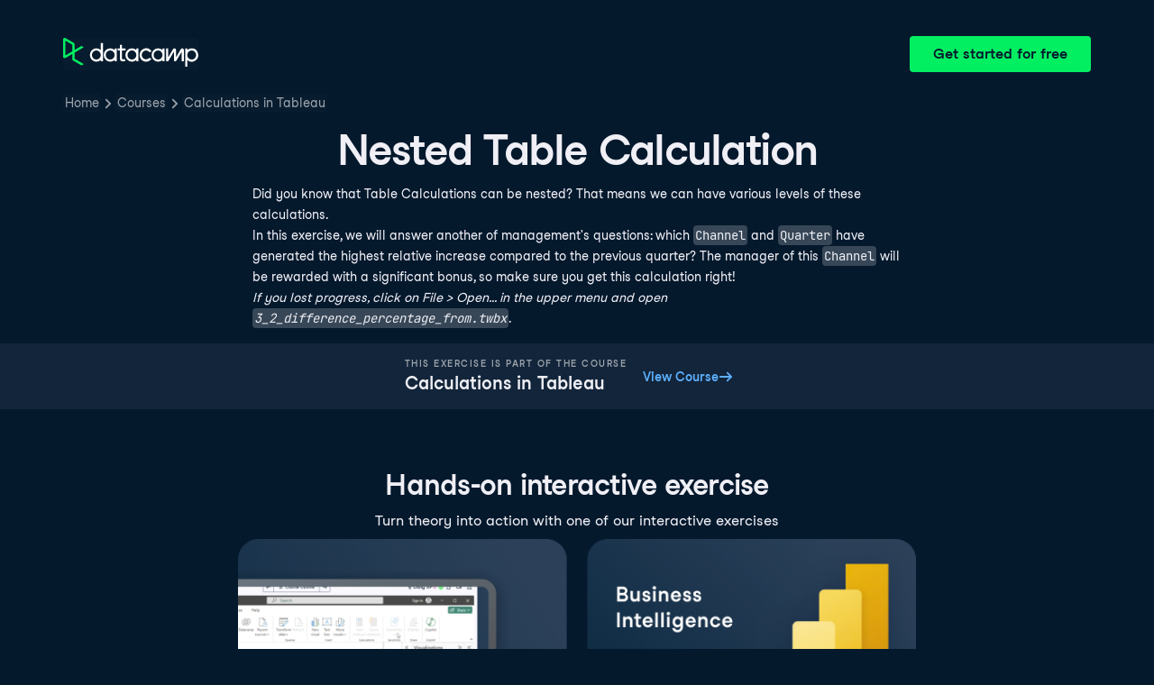

--- FILE ---
content_type: text/html; charset=utf-8
request_url: https://campus.datacamp.com/courses/calculations-in-tableau/table-calculations-and-parameters?ex=5
body_size: 29025
content:
<!DOCTYPE html><html lang="en"><head><meta charSet="utf-8"/><meta name="viewport" content="width=device-width"/><title>Nested Table Calculation | Tableau</title><meta content="Here is an example of Nested Table Calculation: Did you know that Table Calculations can be nested? That means we can have various levels of these calculations" name="description"/><link href="https://campus.datacamp.com/courses/calculations-in-tableau/table-calculations-and-parameters?ex=5" rel="canonical"/><link href="https://campus.datacamp.com/courses/calculations-in-tableau/table-calculations-and-parameters?ex=5" hrefLang="x-default" rel="alternate"/><link href="https://campus.datacamp.com/courses/calculations-in-tableau/table-calculations-and-parameters?ex=5" hrefLang="en" rel="alternate"/><link href="https://campus.datacamp.com/es/courses/calculations-in-tableau/table-calculations-and-parameters?ex=5" hrefLang="es" rel="alternate"/><link href="https://campus.datacamp.com/pt/courses/calculations-in-tableau/table-calculations-and-parameters?ex=5" hrefLang="pt" rel="alternate"/><link href="https://campus.datacamp.com/de/courses/calculations-in-tableau/table-calculations-and-parameters?ex=5" hrefLang="de" rel="alternate"/><link href="https://campus.datacamp.com/fr/courses/calculations-in-tableau/table-calculations-and-parameters?ex=5" hrefLang="fr" rel="alternate"/><script type="application/ld+json">{&quot;@context&quot;:&quot;https://schema.org&quot;,&quot;@type&quot;:&quot;BreadcrumbList&quot;,&quot;itemListElement&quot;:[{&quot;@type&quot;:&quot;ListItem&quot;,&quot;item&quot;:&quot;https://www.datacamp.com&quot;,&quot;name&quot;:&quot;Home&quot;,&quot;position&quot;:1},{&quot;@type&quot;:&quot;ListItem&quot;,&quot;item&quot;:&quot;https://www.datacamp.com/courses-all&quot;,&quot;name&quot;:&quot;Courses&quot;,&quot;position&quot;:2},{&quot;@type&quot;:&quot;ListItem&quot;,&quot;item&quot;:&quot;https://www.datacamp.com/courses/calculations-in-tableau&quot;,&quot;name&quot;:&quot;Calculations in Tableau&quot;,&quot;position&quot;:3}]}</script><meta name="next-head-count" content="12"/><link as="font" crossorigin="anonymous" href="https://dcmfe.datacamp.com/assets/fonts/StudioFeixenSansRegular-english-v2.woff2" rel="preload" type="font/woff2"/><link as="font" crossorigin="anonymous" href="https://dcmfe.datacamp.com/assets/fonts/StudioFeixenSans-Semibold-english.woff2" rel="preload" type="font/woff2"/><link href="https://dcmfe.datacamp.com/assets/favicon.ico" rel="icon"/><link rel="preload" href="/_next/static/css/7e8383ad2d51100c.css" as="style"/><link rel="stylesheet" href="/_next/static/css/7e8383ad2d51100c.css" data-n-g=""/><noscript data-n-css=""></noscript><script defer="" nomodule="" src="/_next/static/chunks/polyfills-42372ed130431b0a.js"></script><script src="/_next/static/chunks/webpack-5b9eae0eeb3a0c20.js" defer=""></script><script src="/_next/static/chunks/framework-e952fed463eb8e34.js" defer=""></script><script src="/_next/static/chunks/main-e669db4d864b96ff.js" defer=""></script><script src="/_next/static/chunks/pages/_app-a2d7b8297e5d31e9.js" defer=""></script><script src="/_next/static/chunks/5c0b189e-cee1fb1231bc8d86.js" defer=""></script><script src="/_next/static/chunks/883-e81ea3c084b8cb9e.js" defer=""></script><script src="/_next/static/chunks/827-5265c1ad0c5de802.js" defer=""></script><script src="/_next/static/chunks/416-e05cd4117ae81703.js" defer=""></script><script src="/_next/static/chunks/pages/courses/%5BcourseSlug%5D/%5BchapterSlug%5D-d2952d2efbc7d0b0.js" defer=""></script><script src="/_next/static/jrVl8pMtjoiUuVfGgDKPC/_buildManifest.js" defer=""></script><script src="/_next/static/jrVl8pMtjoiUuVfGgDKPC/_ssgManifest.js" defer=""></script></head><style data-emotion="css 8wqjsy">.css-8wqjsy{background-color:#05192D;margin:0;}</style><body class="css-8wqjsy"><div id="__next"><header><style data-emotion="css 1x0omrw">.css-1x0omrw{-webkit-print-color-scheme:dark;color-scheme:dark;--wf-bg--active:rgba(255, 255, 255, 0.1);--wf-bg--contrast:#213147;--wf-bg--contrast-inverse:#FFFFFF;--wf-bg--focus:rgba(255, 255, 255, 0.06);--wf-bg--hover:rgba(255, 255, 255, 0.06);--wf-bg--hover-strong:rgba(255, 255, 255, 0.2);--wf-bg--hover-strong-inverse:rgba(48, 57, 105, 0.1);--wf-bg--main:#05192D;--wf-bg--overlay:rgba(5, 25, 45, 0.7);--wf-bg--secondary:#13253A;--wf-bg--tertiary:#000820;--wf-bg--transparent:rgba(255, 255, 255, 0.2);--wf-bg--transparent-inverse:rgba(48, 57, 105, 0.1);--wf-blue--darker:#257DFE;--wf-blue--lighter:#72E5FE;--wf-blue--main:#5EB1FF;--wf-blue--text:#5EB1FF;--wf-blue--text-on-color:#05192D;--wf-blue--transparent:rgba(37, 125, 254, 0.15);--wf-border-color--focus-outline:#257DFE;--wf-border-color--interactive:rgba(255, 255, 255, 0.6);--wf-border-color--main:rgba(255, 255, 255, 0.15);--wf-border-color--strong:rgba(255, 255, 255, 0.3);--wf-box-shadow--medium:0px 3px 10px -1px rgba(0, 8, 32, 0.8);--wf-box-shadow--thick:0px 5px 15px -1px rgba(0, 8, 32, 0.8);--wf-box-shadow--thin:0px 0px 3px 0px rgba(0, 8, 32, 0.8);--wf-box-shadow--xthick:0px 8px 20px -4px rgba(0, 8, 32, 0.8);--wf-brand--darker:#00C74E;--wf-brand--lighter:#65FF8F;--wf-brand--main:#03EF62;--wf-brand--text:#FFFFFF;--wf-brand--text-on-color:#05192D;--wf-brand--text-subtle:rgba(255, 255, 255, 0.6);--wf-error--darker:#BE2705;--wf-error--lighter:#FF6752;--wf-error--main:#DD3400;--wf-error--text:#FF6752;--wf-error--text-on-color:#FFFFFF;--wf-error--transparent:rgba(255, 73, 48, 0.2);--wf-green--darker:#00C74E;--wf-green--lighter:#65FF8F;--wf-green--main:#03EF62;--wf-green--text:#03EF62;--wf-green--text-on-color:#05192D;--wf-green--transparent:rgba(101, 255, 143, 0.2);--wf-grey--darker:#E1E1E8;--wf-grey--lighter:#EFEFF5;--wf-grey--main:#E8E8EE;--wf-grey--subtler:#F7F7FC;--wf-grey--text:#F7F7FC;--wf-grey--text-on-color:#05192D;--wf-grey--transparent:rgba(255, 255, 255, 0.1);--wf-info--darker:#257DFE;--wf-info--lighter:#72E5FE;--wf-info--main:#5EB1FF;--wf-info--text:#5EB1FF;--wf-info--text-on-color:#05192D;--wf-info--transparent:rgba(94, 177, 225, 0.2);--wf-navy--darker:#000820;--wf-navy--lighter:#13253A;--wf-navy--main:#05192D;--wf-navy--subtler:#213147;--wf-navy--text:#213147;--wf-navy--text-on-color:#FFFFFF;--wf-navy--transparent:rgba(5, 25, 45, 0.1);--wf-orange--darker:#D87300;--wf-orange--lighter:#FFBC4B;--wf-orange--main:#FF931E;--wf-orange--text:#FF931E;--wf-orange--text-on-color:#05192D;--wf-orange--transparent:rgba(255, 147, 30, 0.2);--wf-pink--darker:#DC4D8B;--wf-pink--lighter:#FF95CF;--wf-pink--main:#FF80B4;--wf-pink--text:#FF80B4;--wf-pink--text-on-color:#05192D;--wf-pink--transparent:rgba(220, 77, 139, 0.2);--wf-purple--darker:#5646A5;--wf-purple--lighter:#B08EFF;--wf-purple--main:#7933FF;--wf-purple--text:#B08EFF;--wf-purple--text-on-color:#FFFFFF;--wf-purple--transparent:rgba(121, 51, 255, 0.18);--wf-red--darker:#BE2705;--wf-red--lighter:#FF6752;--wf-red--main:#DD3400;--wf-red--text:#FF6752;--wf-red--text-on-color:#FFFFFF;--wf-red--transparent:rgba(190, 39, 5, 0.16);--wf-success--darker:#00C74E;--wf-success--lighter:#65FF8F;--wf-success--main:#03EF62;--wf-success--text:#03EF62;--wf-success--text-on-color:#05192D;--wf-success--transparent:rgba(3, 239, 98, 0.2);--wf-text--inverse:#05192D;--wf-text--inverse-subtle:#5D6A77;--wf-text--link:#5EB1FF;--wf-text--main:#EFEFF5;--wf-text--secondary:#E1E1E8;--wf-text--subtle:#9BA3AB;--wf-transparent-grey--darker:rgba(255, 255, 255, 0.3);--wf-transparent-grey--lighter:rgba(255, 255, 255, 0.15);--wf-transparent-grey--main:rgba(255, 255, 255, 0.2);--wf-transparent-grey--subtler:rgba(255, 255, 255, 0.1);--wf-transparent-grey--text:#E1E1E8;--wf-transparent-grey--text-on-color:#FFFFFF;--wf-upgrade--darker:#5646A5;--wf-upgrade--lighter:#B08EFF;--wf-upgrade--main:#7933FF;--wf-upgrade--text:#B08EFF;--wf-upgrade--text-on-color:#FFFFFF;--wf-upgrade--transparent:rgba(121, 51, 255, 0.2);--wf-warning--darker:#D87300;--wf-warning--lighter:#FFBC4B;--wf-warning--main:#FF931E;--wf-warning--text:#FF931E;--wf-warning--text-on-color:#05192D;--wf-warning--transparent:rgba(255, 188, 75, 0.2);--wf-white--main:#FFFFFF;--wf-white--text:#FFFFFF;--wf-white--text-on-color:#05192D;--wf-white--transparent:rgba(255, 255, 255, 0.2);--wf-yellow--darker:#CFA600;--wf-yellow--lighter:#FFEC3C;--wf-yellow--main:#FCCE0D;--wf-yellow--text:#FCCE0D;--wf-yellow--text-on-color:#05192D;--wf-yellow--transparent:rgba(252, 206, 13, 0.18);-webkit-align-items:center;-webkit-box-align:center;-ms-flex-align:center;align-items:center;-webkit-box-flex-wrap:nowrap;-webkit-flex-wrap:nowrap;-ms-flex-wrap:nowrap;flex-wrap:nowrap;left:16px;position:absolute;right:16px;top:16px;}@media screen and (min-width: 820px){.css-1x0omrw{left:70px;right:70px;top:40px;}}</style><div class="header css-1x0omrw"><style data-emotion="css 15jescj">.css-15jescj{-webkit-align-items:center;-webkit-box-align:center;-ms-flex-align:center;align-items:center;display:-webkit-box;display:-webkit-flex;display:-ms-flexbox;display:flex;-webkit-box-flex-wrap:nowrap;-webkit-flex-wrap:nowrap;-ms-flex-wrap:nowrap;flex-wrap:nowrap;-webkit-box-pack:justify;-webkit-justify-content:space-between;justify-content:space-between;}</style><div class="css-15jescj"><style data-emotion="css t3io8q">.css-t3io8q{-webkit-align-items:baseline;-webkit-box-align:baseline;-ms-flex-align:baseline;align-items:baseline;background-color:rgba(255, 255, 255, 0.01);border-radius:4px;-webkit-box-decoration-break:clone;box-decoration-break:clone;color:var(--wf-text--link, #0065D1);display:-webkit-inline-box;display:-webkit-inline-flex;display:-ms-inline-flexbox;display:inline-flex;font-family:Studio-Feixen-Sans,Arial,sans-serif;font-size:inherit;font-weight:800;line-height:inherit;outline:0;-webkit-text-decoration:underline;text-decoration:underline;text-decoration-color:transparent;text-decoration-thickness:1.25px;-webkit-transition:box-shadow 125ms ease-out,background-color 125ms ease-out,text-decoration-color 125ms ease-out;transition:box-shadow 125ms ease-out,background-color 125ms ease-out,text-decoration-color 125ms ease-out;}.css-t3io8q:hover{background-color:var(--wf-bg--hover, rgba(48, 57, 105, 0.06));}.css-t3io8q:hover{box-shadow:0 0 0 2px var(--wf-bg--hover, rgba(48, 57, 105, 0.06));text-decoration-color:var(--wf-text--link, #0065D1);}</style><a data-waffles-component="link" data-trackid="campus-landing-pages-header-logo" href="https://www.datacamp.com" class="css-t3io8q"><span class="css-0"><style data-emotion="css 1nbic85">.css-1nbic85{width:150px;}</style><style data-emotion="css gkp052">.css-gkp052{width:150px;}</style><svg data-waffles-component="brand" viewBox="0 0 173 36" xml:space="preserve" xmlns="http://www.w3.org/2000/svg" class="css-gkp052"><path clip-rule="evenodd" d="M42.56 27.099a5.694 5.694 0 1 1 0-11.387 5.694 5.694 0 0 1 0 11.387zm5.704-20.622v8.853a8.335 8.335 0 1 0 0 12.149v1.835h2.632V6.477h-2.632zm73.28 20.622a5.694 5.694 0 1 1 0-11.387 5.694 5.694 0 0 1 0 11.387zm8.333-5.694v-8.246h-2.631v2.171a8.334 8.334 0 0 0-11.66.243 8.333 8.333 0 0 0 0 11.663 8.334 8.334 0 0 0 11.66.243v1.835h2.632v-7.909h-.001zm20.987-7.634a1.294 1.294 0 0 1 1.109-.622h.507c1.075 0 1.947.872 1.947 1.947v14.218h-2.686V17.269c-1.239 2-5.674 9.25-7.003 11.424a1.299 1.299 0 0 1-1.108.621h-.548a1.298 1.298 0 0 1-1.298-1.298V17.238a1886.566 1886.566 0 0 0-7.31 11.954l-.074.122h-2.574v-16.16h2.684v.034l-.062 11.147 6.438-10.56a1.3 1.3 0 0 1 1.109-.622h.511c1.073 0 1.944.869 1.947 1.942 0 2.971.014 8.382.014 9.17l6.397-10.494zm-37.92 12.541a8.33 8.33 0 1 1-9.05-12.906 8.332 8.332 0 0 1 9.26 3.403l-2.524 1.312a5.533 5.533 0 1 0-.379 6.879l2.693 1.312zm51.542.8a5.694 5.694 0 0 1-5.68-5.352v-.682a5.695 5.695 0 1 1 5.684 6.035l-.004-.001zm.004-14.026a8.3 8.3 0 0 0-5.684 2.24v-2.168h-2.632V35.91h2.632v-8.4a8.331 8.331 0 0 0 10.017 1.025 8.331 8.331 0 0 0-4.333-15.45v.001zM75.277 15.68v9.938c0 .589.478 1.067 1.067 1.067h3.064v2.629h-3.062a3.7 3.7 0 0 1-3.696-3.696l-.01-9.938h-2.838v-2.56h2.838V8.702h2.635v4.427h4.672v2.55h-4.67v.001zm12.757 11.418a5.694 5.694 0 1 1 0-11.389 5.694 5.694 0 0 1 0 11.389zm5.702-13.941v2.173a8.335 8.335 0 1 0 0 12.149v1.835h2.632v-16.16l-2.632.003zM60.285 27.099a5.694 5.694 0 1 1 0-11.387 5.694 5.694 0 0 1 0 11.387zm5.702-13.941v2.171a8.335 8.335 0 1 0 0 12.149v1.835h2.63v-16.16l-2.63.005z" fill="var(--wf-brand--text, #05192D)" fill-rule="evenodd"></path><path clip-rule="evenodd" d="M11.699 8.514v8.333L2.858 21.89V3.44l8.841 5.074zm2.861 17.507v-7.51l11.84-6.757-2.88-1.65-8.96 5.112V7.68a1.442 1.442 0 0 0-.718-1.242L3.056.256C3.027.238 2.998.224 2.97.21A2.064 2.064 0 0 0 0 2.07v21.184a2.067 2.067 0 0 0 2.971 1.865l.082-.042 8.64-4.933v6.72c.002.513.277.987.722 1.243L23.502 34.4l2.88-1.651-11.822-6.728z" fill="var(--wf-brand--main, #03EF62)" fill-rule="evenodd"></path></svg></span></a><style data-emotion="css 1fzkik5">.css-1fzkik5{height:36px;}</style><style data-emotion="css 1fvjunl">.css-1fvjunl{-webkit-align-items:center;-webkit-box-align:center;-ms-flex-align:center;align-items:center;border-color:transparent;border-radius:4px;border-style:solid;border-width:2px;cursor:pointer;display:-webkit-inline-box;display:-webkit-inline-flex;display:-ms-inline-flexbox;display:inline-flex;-webkit-flex-direction:column;-ms-flex-direction:column;flex-direction:column;-webkit-flex-shrink:0;-ms-flex-negative:0;flex-shrink:0;font-family:Studio-Feixen-Sans,Arial,sans-serif;font-weight:800;-webkit-box-pack:center;-ms-flex-pack:center;-webkit-justify-content:center;justify-content:center;line-height:1;margin:0;outline:0;padding:0;position:relative;-webkit-text-decoration:none;text-decoration:none;-webkit-transition:background-color 125ms ease-out;transition:background-color 125ms ease-out;-webkit-user-select:none;-moz-user-select:none;-ms-user-select:none;user-select:none;vertical-align:middle;z-index:0;background-color:var(--wf-brand--main, #03EF62);color:var(--wf-brand--text-on-color, #05192D);font-size:16px;height:48px;min-width:48px;width:auto;padding-left:24px;padding-right:24px;height:36px;}.css-1fvjunl::before{border-radius:2px;content:"";display:block;height:100%;inset:0;position:absolute;width:100%;z-index:0;}.css-1fvjunl:active{background-color:var(--wf-brand--main, #03EF62);}.css-1fvjunl:disabled{cursor:default;opacity:0.4;pointer-events:none;}.css-1fvjunl:hover{border-color:var(--wf-bg--hover-strong, rgba(48, 57, 105, 0.1));}.css-1fvjunl:hover::before{background-color:var(--wf-bg--hover-strong, rgba(48, 57, 105, 0.1));}.css-1fvjunl >*{z-index:1;}</style><a data-waffles-component="button" data-trackid="campus-landing-pages-header-cta" href="https://www.datacamp.com/users/sign_up" class="css-1fvjunl"><style data-emotion="css 61bni1">.css-61bni1{-webkit-align-items:center;-webkit-box-align:center;-ms-flex-align:center;align-items:center;display:-webkit-box;display:-webkit-flex;display:-ms-flexbox;display:flex;height:100%;gap:8px;}</style><span class="css-61bni1"><style data-emotion="css 1t4r8am">@media screen and (min-width: 480px){.css-1t4r8am{display:none;}}</style><span class="css-1t4r8am">Get started</span><style data-emotion="css ewhlv1">.css-ewhlv1{display:none;}@media screen and (min-width: 480px){.css-ewhlv1{display:inline;}}</style><span class="css-ewhlv1">Get started for free</span></span></a></div><style data-emotion="css 19n8dai">.css-19n8dai{padding-top:24px;}</style><div class="css-19n8dai"><style data-emotion="css 1uawkex">.css-1uawkex{display:-webkit-box;display:-webkit-flex;display:-ms-flexbox;display:flex;-webkit-flex-direction:row;-ms-flex-direction:row;flex-direction:row;overflow:hidden;width:100%;}</style><nav data-waffles-component="breadcrumbs" class="css-1uawkex"><style data-emotion="css 1wycpmt">.css-1wycpmt{color:var(--wf-text--subtle, #5D6A77);display:-webkit-box;display:-webkit-flex;display:-ms-flexbox;display:flex;font-family:Studio-Feixen-Sans,Arial,sans-serif;font-size:14px;list-style:none;margin:0;max-width:inherit;overflow:hidden;padding:0;text-overflow:ellipsis;}</style><ol class="css-1wycpmt"><style data-emotion="css 1caraig">.css-1caraig{-webkit-align-items:center;-webkit-box-align:center;-ms-flex-align:center;align-items:center;border-radius:4px;display:-webkit-inline-box;display:-webkit-inline-flex;display:-ms-inline-flexbox;display:inline-flex;-webkit-flex-direction:row;-ms-flex-direction:row;flex-direction:row;gap:8px;}.css-1caraig:last-of-type>svg{display:none;}.css-1caraig:not(:first-of-type, :last-of-type, :has([aria-haspopup="menu"])),.css-1caraig:has([aria-haspopup="menu"])~:last-of-type{min-width:24px;overflow:hidden;text-overflow:ellipsis;white-space:nowrap;}</style><li data-testid="breadcrumb-item" title="Home" class="css-1caraig"><style data-emotion="css r7x9pg">.css-r7x9pg{-webkit-align-items:baseline;-webkit-box-align:baseline;-ms-flex-align:baseline;align-items:baseline;background-color:rgba(255, 255, 255, 0.01);border-radius:4px;-webkit-box-decoration-break:clone;box-decoration-break:clone;color:var(--wf-text--link, #0065D1);display:-webkit-inline-box;display:-webkit-inline-flex;display:-ms-inline-flexbox;display:inline-flex;font-family:Studio-Feixen-Sans,Arial,sans-serif;font-size:inherit;font-weight:800;line-height:inherit;outline:0;-webkit-text-decoration:underline;text-decoration:underline;text-decoration-color:transparent;text-decoration-thickness:1.25px;-webkit-transition:box-shadow 125ms ease-out,background-color 125ms ease-out,text-decoration-color 125ms ease-out;transition:box-shadow 125ms ease-out,background-color 125ms ease-out,text-decoration-color 125ms ease-out;color:var(--wf-text--subtle, #5D6A77);font-weight:400;line-height:1.5;overflow:hidden;padding:0 2px;-webkit-text-decoration:none;text-decoration:none;text-overflow:ellipsis;vertical-align:baseline;white-space:nowrap;width:inherit;}.css-r7x9pg:hover{background-color:var(--wf-bg--hover, rgba(48, 57, 105, 0.06));}.css-r7x9pg:hover{background-color:var(--wf-bg--hover, rgba(48, 57, 105, 0.06));box-shadow:0 0 0 2px var(--wf-bg--hover, rgba(48, 57, 105, 0.06));cursor:pointer;-webkit-text-decoration:underline;text-decoration:underline;}</style><a data-trackid="campus-landing-pages-breadcrumb-home" href="https://www.datacamp.com" class="css-r7x9pg">Home</a><style data-emotion="css 6su6fj">.css-6su6fj{-webkit-flex-shrink:0;-ms-flex-negative:0;flex-shrink:0;}</style><style data-emotion="css mgbrfe">.css-mgbrfe{-webkit-flex-shrink:0;-ms-flex-negative:0;flex-shrink:0;-webkit-flex-shrink:0;-ms-flex-negative:0;flex-shrink:0;}</style><svg aria-hidden="true" data-waffles-component="icon" height="16" width="16" viewBox="0 0 18 18" class="css-mgbrfe"><path fill="currentColor" d="m12.155 9.756-4.947 4.95a1 1 0 1 1-1.415-1.415l4.291-4.294-4.279-4.293a.998.998 0 0 1 .003-1.413 1.001 1.001 0 0 1 1.415.003l4.986 5.002a.998.998 0 0 1-.054 1.46Z"></path></svg></li><li data-testid="breadcrumb-item" title="Courses" class="css-1caraig"><a data-trackid="campus-landing-pages-breadcrumb-courses" href="https://www.datacamp.com/courses-all" class="css-r7x9pg">Courses</a><svg aria-hidden="true" data-waffles-component="icon" height="16" width="16" viewBox="0 0 18 18" class="css-mgbrfe"><path fill="currentColor" d="m12.155 9.756-4.947 4.95a1 1 0 1 1-1.415-1.415l4.291-4.294-4.279-4.293a.998.998 0 0 1 .003-1.413 1.001 1.001 0 0 1 1.415.003l4.986 5.002a.998.998 0 0 1-.054 1.46Z"></path></svg></li><li data-testid="breadcrumb-item" title="Calculations in Tableau" class="css-1caraig"><a data-trackid="campus-landing-pages-breadcrumb-courses-calculations-in-tableau" href="https://www.datacamp.com/courses/calculations-in-tableau" class="css-r7x9pg">Calculations in Tableau</a><svg aria-hidden="true" data-waffles-component="icon" height="16" width="16" viewBox="0 0 18 18" class="css-mgbrfe"><path fill="currentColor" d="m12.155 9.756-4.947 4.95a1 1 0 1 1-1.415-1.415l4.291-4.294-4.279-4.293a.998.998 0 0 1 .003-1.413 1.001 1.001 0 0 1 1.415.003l4.986 5.002a.998.998 0 0 1-.054 1.46Z"></path></svg></li></ol></nav></div></div></header><style data-emotion="css 14nkfzi">.css-14nkfzi{-webkit-print-color-scheme:dark;color-scheme:dark;--wf-bg--active:rgba(255, 255, 255, 0.1);--wf-bg--contrast:#213147;--wf-bg--contrast-inverse:#FFFFFF;--wf-bg--focus:rgba(255, 255, 255, 0.06);--wf-bg--hover:rgba(255, 255, 255, 0.06);--wf-bg--hover-strong:rgba(255, 255, 255, 0.2);--wf-bg--hover-strong-inverse:rgba(48, 57, 105, 0.1);--wf-bg--main:#05192D;--wf-bg--overlay:rgba(5, 25, 45, 0.7);--wf-bg--secondary:#13253A;--wf-bg--tertiary:#000820;--wf-bg--transparent:rgba(255, 255, 255, 0.2);--wf-bg--transparent-inverse:rgba(48, 57, 105, 0.1);--wf-blue--darker:#257DFE;--wf-blue--lighter:#72E5FE;--wf-blue--main:#5EB1FF;--wf-blue--text:#5EB1FF;--wf-blue--text-on-color:#05192D;--wf-blue--transparent:rgba(37, 125, 254, 0.15);--wf-border-color--focus-outline:#257DFE;--wf-border-color--interactive:rgba(255, 255, 255, 0.6);--wf-border-color--main:rgba(255, 255, 255, 0.15);--wf-border-color--strong:rgba(255, 255, 255, 0.3);--wf-box-shadow--medium:0px 3px 10px -1px rgba(0, 8, 32, 0.8);--wf-box-shadow--thick:0px 5px 15px -1px rgba(0, 8, 32, 0.8);--wf-box-shadow--thin:0px 0px 3px 0px rgba(0, 8, 32, 0.8);--wf-box-shadow--xthick:0px 8px 20px -4px rgba(0, 8, 32, 0.8);--wf-brand--darker:#00C74E;--wf-brand--lighter:#65FF8F;--wf-brand--main:#03EF62;--wf-brand--text:#FFFFFF;--wf-brand--text-on-color:#05192D;--wf-brand--text-subtle:rgba(255, 255, 255, 0.6);--wf-error--darker:#BE2705;--wf-error--lighter:#FF6752;--wf-error--main:#DD3400;--wf-error--text:#FF6752;--wf-error--text-on-color:#FFFFFF;--wf-error--transparent:rgba(255, 73, 48, 0.2);--wf-green--darker:#00C74E;--wf-green--lighter:#65FF8F;--wf-green--main:#03EF62;--wf-green--text:#03EF62;--wf-green--text-on-color:#05192D;--wf-green--transparent:rgba(101, 255, 143, 0.2);--wf-grey--darker:#E1E1E8;--wf-grey--lighter:#EFEFF5;--wf-grey--main:#E8E8EE;--wf-grey--subtler:#F7F7FC;--wf-grey--text:#F7F7FC;--wf-grey--text-on-color:#05192D;--wf-grey--transparent:rgba(255, 255, 255, 0.1);--wf-info--darker:#257DFE;--wf-info--lighter:#72E5FE;--wf-info--main:#5EB1FF;--wf-info--text:#5EB1FF;--wf-info--text-on-color:#05192D;--wf-info--transparent:rgba(94, 177, 225, 0.2);--wf-navy--darker:#000820;--wf-navy--lighter:#13253A;--wf-navy--main:#05192D;--wf-navy--subtler:#213147;--wf-navy--text:#213147;--wf-navy--text-on-color:#FFFFFF;--wf-navy--transparent:rgba(5, 25, 45, 0.1);--wf-orange--darker:#D87300;--wf-orange--lighter:#FFBC4B;--wf-orange--main:#FF931E;--wf-orange--text:#FF931E;--wf-orange--text-on-color:#05192D;--wf-orange--transparent:rgba(255, 147, 30, 0.2);--wf-pink--darker:#DC4D8B;--wf-pink--lighter:#FF95CF;--wf-pink--main:#FF80B4;--wf-pink--text:#FF80B4;--wf-pink--text-on-color:#05192D;--wf-pink--transparent:rgba(220, 77, 139, 0.2);--wf-purple--darker:#5646A5;--wf-purple--lighter:#B08EFF;--wf-purple--main:#7933FF;--wf-purple--text:#B08EFF;--wf-purple--text-on-color:#FFFFFF;--wf-purple--transparent:rgba(121, 51, 255, 0.18);--wf-red--darker:#BE2705;--wf-red--lighter:#FF6752;--wf-red--main:#DD3400;--wf-red--text:#FF6752;--wf-red--text-on-color:#FFFFFF;--wf-red--transparent:rgba(190, 39, 5, 0.16);--wf-success--darker:#00C74E;--wf-success--lighter:#65FF8F;--wf-success--main:#03EF62;--wf-success--text:#03EF62;--wf-success--text-on-color:#05192D;--wf-success--transparent:rgba(3, 239, 98, 0.2);--wf-text--inverse:#05192D;--wf-text--inverse-subtle:#5D6A77;--wf-text--link:#5EB1FF;--wf-text--main:#EFEFF5;--wf-text--secondary:#E1E1E8;--wf-text--subtle:#9BA3AB;--wf-transparent-grey--darker:rgba(255, 255, 255, 0.3);--wf-transparent-grey--lighter:rgba(255, 255, 255, 0.15);--wf-transparent-grey--main:rgba(255, 255, 255, 0.2);--wf-transparent-grey--subtler:rgba(255, 255, 255, 0.1);--wf-transparent-grey--text:#E1E1E8;--wf-transparent-grey--text-on-color:#FFFFFF;--wf-upgrade--darker:#5646A5;--wf-upgrade--lighter:#B08EFF;--wf-upgrade--main:#7933FF;--wf-upgrade--text:#B08EFF;--wf-upgrade--text-on-color:#FFFFFF;--wf-upgrade--transparent:rgba(121, 51, 255, 0.2);--wf-warning--darker:#D87300;--wf-warning--lighter:#FFBC4B;--wf-warning--main:#FF931E;--wf-warning--text:#FF931E;--wf-warning--text-on-color:#05192D;--wf-warning--transparent:rgba(255, 188, 75, 0.2);--wf-white--main:#FFFFFF;--wf-white--text:#FFFFFF;--wf-white--text-on-color:#05192D;--wf-white--transparent:rgba(255, 255, 255, 0.2);--wf-yellow--darker:#CFA600;--wf-yellow--lighter:#FFEC3C;--wf-yellow--main:#FCCE0D;--wf-yellow--text:#FCCE0D;--wf-yellow--text-on-color:#05192D;--wf-yellow--transparent:rgba(252, 206, 13, 0.18);-webkit-align-items:center;-webkit-box-align:center;-ms-flex-align:center;align-items:center;background-color:#05192D;display:-webkit-box;display:-webkit-flex;display:-ms-flexbox;display:flex;-webkit-flex-direction:column;-ms-flex-direction:column;flex-direction:column;margin:0;padding-top:120px;}</style><main class="css-14nkfzi"><style data-emotion="css hpagge">.css-hpagge{-webkit-align-items:center;-webkit-box-align:center;-ms-flex-align:center;align-items:center;box-sizing:border-box;display:-webkit-box;display:-webkit-flex;display:-ms-flexbox;display:flex;-webkit-flex-direction:column;-ms-flex-direction:column;flex-direction:column;max-width:820px;padding:16px 8px;width:100%;}</style><div class="css-hpagge"><style data-emotion="css xi606m">.css-xi606m{text-align:center;}</style><style data-emotion="css 18dy91z">.css-18dy91z{font-size:var(--wf-display--xlarge, 48px);letter-spacing:-1.75px;text-align:center;}</style><style data-emotion="css w2jrw3">.css-w2jrw3{font-weight:800;line-height:1.25;margin-bottom:8px;font-size:18px;font-size:var(--wf-display--xlarge, 48px);letter-spacing:-1.75px;text-align:center;}</style><style data-emotion="css xqkllc">.css-xqkllc{color:var(--wf-text--main, #05192D);font-family:Studio-Feixen-Sans,Arial,sans-serif;font-weight:400;line-height:1.5;margin:0;padding:0;font-size:14px;font-weight:800;line-height:1.25;margin-bottom:8px;font-size:18px;font-size:var(--wf-display--xlarge, 48px);letter-spacing:-1.75px;text-align:center;}</style><h1 data-waffles-component="display" class="css-xqkllc">Nested Table Calculation</h1><style data-emotion="css 1dq0w1w">.css-1dq0w1w{color:#EFEFF5;font-family:Studio-Feixen-Sans,Arial,sans-serif;font-size:14px;line-height:1.7;max-width:720px;text-align:left;}.css-1dq0w1w code{background-color:rgba(255, 255, 255, 0.2);border-radius:4px;font-family:JetBrainsMonoNL,Menlo,Monaco,'Courier New',monospace;padding:2px;}.css-1dq0w1w img{max-width:100%;}.css-1dq0w1w li:not(:last-child){margin-bottom:8px;}.css-1dq0w1w pre code{display:block;overflow-x:auto;padding:14px;}.css-1dq0w1w ul{margin:0;}</style><div class="css-1dq0w1w"><p>Did you know that Table Calculations can be nested? That means we can have various levels of these calculations.</p>
<p>In this exercise, we will answer another of management's questions: which <code>Channel</code> and <code>Quarter</code> have generated the highest relative increase compared to the previous quarter?
The manager of this <code>Channel</code> will be rewarded with a significant bonus, so make sure you get this calculation right!</p>
<p><em>If you lost progress, click on File > Open… in the upper menu and open <code>3_2_difference_percentage_from.twbx</code></em>.</p></div></div><style data-emotion="css lxza15">.css-lxza15{-webkit-align-items:center;-webkit-box-align:center;-ms-flex-align:center;align-items:center;display:-webkit-box;display:-webkit-flex;display:-ms-flexbox;display:flex;gap:16px;width:100%;}</style><div class="css-lxza15"><style data-emotion="css dn84u7">.css-dn84u7{-webkit-align-items:center;-webkit-box-align:center;-ms-flex-align:center;align-items:center;background-color:#13253A;box-sizing:border-box;display:-webkit-box;display:-webkit-flex;display:-ms-flexbox;display:flex;-webkit-flex-direction:column;-ms-flex-direction:column;flex-direction:column;height:-webkit-max-content;height:-moz-max-content;height:max-content;-webkit-box-pack:center;-ms-flex-pack:center;-webkit-justify-content:center;justify-content:center;padding:16px;text-align:center;width:100%;}@media screen and (min-width: 480px){.css-dn84u7{-webkit-flex-direction:row;-ms-flex-direction:row;flex-direction:row;gap:64px;text-align:left;}}</style><div class="css-dn84u7"><div><style data-emotion="css neg049">.css-neg049{color:#9BA3AB;padding-bottom:4px;}</style><style data-emotion="css 1hagvo7">.css-1hagvo7{font-weight:800;letter-spacing:1.5px;line-height:1.25;text-transform:uppercase;color:var(--wf-text--main, #05192D);font-size:10px;color:#9BA3AB;padding-bottom:4px;}</style><style data-emotion="css o1u8bo">.css-o1u8bo{color:var(--wf-text--main, #05192D);font-family:Studio-Feixen-Sans,Arial,sans-serif;font-weight:400;line-height:1.5;margin:0;padding:0;font-size:14px;font-weight:800;letter-spacing:1.5px;line-height:1.25;text-transform:uppercase;color:var(--wf-text--main, #05192D);font-size:10px;color:#9BA3AB;padding-bottom:4px;}</style><p data-waffles-component="chapeau" class="css-o1u8bo">This exercise is part of the course</p> <style data-emotion="css 1uk1gs8">.css-1uk1gs8{margin:0;}</style><style data-emotion="css 1whrvpd">.css-1whrvpd{font-weight:800;line-height:1.25;margin-bottom:8px;font-size:20px;margin:0;}</style><style data-emotion="css 1v7sr0c">.css-1v7sr0c{color:var(--wf-text--main, #05192D);font-family:Studio-Feixen-Sans,Arial,sans-serif;font-weight:400;line-height:1.5;margin:0;padding:0;font-size:14px;font-weight:800;line-height:1.25;margin-bottom:8px;font-size:20px;margin:0;}</style><h2 data-waffles-component="heading" class="css-1v7sr0c">Calculations in Tableau</h2></div><style data-emotion="css 8pksci">.css-8pksci{-webkit-align-items:center;-webkit-box-align:center;-ms-flex-align:center;align-items:center;border-color:transparent;border-radius:4px;border-style:solid;border-width:2px;cursor:pointer;display:-webkit-inline-box;display:-webkit-inline-flex;display:-ms-inline-flexbox;display:inline-flex;-webkit-flex-direction:column;-ms-flex-direction:column;flex-direction:column;-webkit-flex-shrink:0;-ms-flex-negative:0;flex-shrink:0;font-family:Studio-Feixen-Sans,Arial,sans-serif;font-weight:800;-webkit-box-pack:center;-ms-flex-pack:center;-webkit-justify-content:center;justify-content:center;line-height:1;margin:0;outline:0;padding:0;position:relative;-webkit-text-decoration:none;text-decoration:none;-webkit-transition:background-color 125ms ease-out;transition:background-color 125ms ease-out;-webkit-user-select:none;-moz-user-select:none;-ms-user-select:none;user-select:none;vertical-align:middle;z-index:0;background-color:transparent;color:var(--wf-text--link, #0065D1);font-size:var(--wf-button--medium, 14px);height:36px;min-width:36px;width:auto;padding-left:16px;padding-right:16px;}.css-8pksci::before{border-radius:2px;content:"";display:block;height:100%;inset:0;position:absolute;width:100%;z-index:0;}.css-8pksci:active{background-color:transparent;}.css-8pksci:disabled{cursor:default;opacity:0.4;pointer-events:none;}.css-8pksci:hover{border-color:var(--wf-bg--hover, rgba(48, 57, 105, 0.06));}.css-8pksci:hover::before{background-color:var(--wf-bg--hover, rgba(48, 57, 105, 0.06));}.css-8pksci >*{z-index:1;}</style><a data-waffles-component="button" data-trackid="campus-landing-pages-part-of-course" href="https://www.datacamp.com/courses/calculations-in-tableau" class="css-8pksci"><style data-emotion="css 61bni1">.css-61bni1{-webkit-align-items:center;-webkit-box-align:center;-ms-flex-align:center;align-items:center;display:-webkit-box;display:-webkit-flex;display:-ms-flexbox;display:flex;height:100%;gap:8px;}</style><span class="css-61bni1">View Course<style data-emotion="css 6su6fj">.css-6su6fj{-webkit-flex-shrink:0;-ms-flex-negative:0;flex-shrink:0;}</style><svg aria-hidden="true" data-waffles-component="icon" height="16" width="16" viewBox="0 0 18 18" class="css-6su6fj"><path fill="currentColor" d="M13.58 10 2 10.002a1 1 0 0 1 0-2L13.59 8l-3.285-3.296a.998.998 0 1 1 1.417-1.41l4.93 4.948a.998.998 0 0 1-.012 1.527l-4.933 4.938a1 1 0 0 1-1.414 0 1.002 1.002 0 0 1 0-1.416l3.287-3.29Z"></path></svg></span></a></div></div><style data-emotion="css 1bxarir">.css-1bxarir{max-width:800px;}</style><style data-emotion="css fp7p98">.css-fp7p98{box-sizing:border-box;display:-webkit-box;display:-webkit-flex;display:-ms-flexbox;display:flex;-webkit-flex-direction:column;-ms-flex-direction:column;flex-direction:column;gap:8px;max-width:720px;padding:24px;padding-bottom:120px;padding-top:64px;width:100%;max-width:800px;}</style><div class="css-fp7p98"><style data-emotion="css 1ooehue">.css-1ooehue{padding-inline:8px;text-align:center;}</style><div class="css-1ooehue"><style data-emotion="css 1ng7phc">.css-1ng7phc{font-size:var(--wf-display--medium, 32px);letter-spacing:-0.75px;}</style><style data-emotion="css 1f5yajf">.css-1f5yajf{font-weight:800;line-height:1.25;margin-bottom:8px;font-size:18px;font-size:var(--wf-display--medium, 32px);letter-spacing:-0.75px;}</style><style data-emotion="css 17qdbb4">.css-17qdbb4{color:var(--wf-text--main, #05192D);font-family:Studio-Feixen-Sans,Arial,sans-serif;font-weight:400;line-height:1.5;margin:0;padding:0;font-size:14px;font-weight:800;line-height:1.25;margin-bottom:8px;font-size:18px;font-size:var(--wf-display--medium, 32px);letter-spacing:-0.75px;}</style><h3 data-waffles-component="display" class="css-17qdbb4">Hands-on interactive exercise</h3><style data-emotion="css 1fol9jf">.css-1fol9jf{margin-bottom:8px;}</style><style data-emotion="css 3pi4zc">.css-3pi4zc{color:var(--wf-text--main, #05192D);font-family:Studio-Feixen-Sans,Arial,sans-serif;font-weight:400;line-height:1.5;margin:0;padding:0;font-size:16px;margin-bottom:8px;}</style><p data-waffles-component="paragraph" class="css-3pi4zc">Turn theory into action with one of our interactive exercises</p><style data-emotion="css 5zi8n7">.css-5zi8n7{height:auto;margin-block:32px;max-width:100%;}</style><img alt="" loading="lazy" width="1584" height="680" decoding="async" data-nimg="1" class="css-5zi8n7" style="color:transparent" srcSet="/_next/image?url=%2F_next%2Fstatic%2Fmedia%2Fnon_coding_interactive.25cbb130.png&amp;w=1920&amp;q=75 1x, /_next/image?url=%2F_next%2Fstatic%2Fmedia%2Fnon_coding_interactive.25cbb130.png&amp;w=3840&amp;q=75 2x" src="/_next/image?url=%2F_next%2Fstatic%2Fmedia%2Fnon_coding_interactive.25cbb130.png&amp;w=3840&amp;q=75"/><style data-emotion="css 1fzkik5">.css-1fzkik5{height:36px;}</style><style data-emotion="css 1fvjunl">.css-1fvjunl{-webkit-align-items:center;-webkit-box-align:center;-ms-flex-align:center;align-items:center;border-color:transparent;border-radius:4px;border-style:solid;border-width:2px;cursor:pointer;display:-webkit-inline-box;display:-webkit-inline-flex;display:-ms-inline-flexbox;display:inline-flex;-webkit-flex-direction:column;-ms-flex-direction:column;flex-direction:column;-webkit-flex-shrink:0;-ms-flex-negative:0;flex-shrink:0;font-family:Studio-Feixen-Sans,Arial,sans-serif;font-weight:800;-webkit-box-pack:center;-ms-flex-pack:center;-webkit-justify-content:center;justify-content:center;line-height:1;margin:0;outline:0;padding:0;position:relative;-webkit-text-decoration:none;text-decoration:none;-webkit-transition:background-color 125ms ease-out;transition:background-color 125ms ease-out;-webkit-user-select:none;-moz-user-select:none;-ms-user-select:none;user-select:none;vertical-align:middle;z-index:0;background-color:var(--wf-brand--main, #03EF62);color:var(--wf-brand--text-on-color, #05192D);font-size:16px;height:48px;min-width:48px;width:auto;padding-left:24px;padding-right:24px;height:36px;}.css-1fvjunl::before{border-radius:2px;content:"";display:block;height:100%;inset:0;position:absolute;width:100%;z-index:0;}.css-1fvjunl:active{background-color:var(--wf-brand--main, #03EF62);}.css-1fvjunl:disabled{cursor:default;opacity:0.4;pointer-events:none;}.css-1fvjunl:hover{border-color:var(--wf-bg--hover-strong, rgba(48, 57, 105, 0.1));}.css-1fvjunl:hover::before{background-color:var(--wf-bg--hover-strong, rgba(48, 57, 105, 0.1));}.css-1fvjunl >*{z-index:1;}</style><a data-waffles-component="button" data-trackid="campus-landing-pages-try-course" href="https://www.datacamp.com/users/sign_up?redirect=https%3A%2F%2Fcampus.datacamp.com%2Fcourses%2Fcalculations-in-tableau%2Ftable-calculations-and-parameters%3Fex%3D5" class="css-1fvjunl"><span class="css-61bni1">Start Exercise</span></a></div></div></main><style data-emotion="css 1q959la">.css-1q959la{-webkit-print-color-scheme:dark;color-scheme:dark;--wf-bg--active:rgba(255, 255, 255, 0.1);--wf-bg--contrast:#213147;--wf-bg--contrast-inverse:#FFFFFF;--wf-bg--focus:rgba(255, 255, 255, 0.06);--wf-bg--hover:rgba(255, 255, 255, 0.06);--wf-bg--hover-strong:rgba(255, 255, 255, 0.2);--wf-bg--hover-strong-inverse:rgba(48, 57, 105, 0.1);--wf-bg--main:#05192D;--wf-bg--overlay:rgba(5, 25, 45, 0.7);--wf-bg--secondary:#13253A;--wf-bg--tertiary:#000820;--wf-bg--transparent:rgba(255, 255, 255, 0.2);--wf-bg--transparent-inverse:rgba(48, 57, 105, 0.1);--wf-blue--darker:#257DFE;--wf-blue--lighter:#72E5FE;--wf-blue--main:#5EB1FF;--wf-blue--text:#5EB1FF;--wf-blue--text-on-color:#05192D;--wf-blue--transparent:rgba(37, 125, 254, 0.15);--wf-border-color--focus-outline:#257DFE;--wf-border-color--interactive:rgba(255, 255, 255, 0.6);--wf-border-color--main:rgba(255, 255, 255, 0.15);--wf-border-color--strong:rgba(255, 255, 255, 0.3);--wf-box-shadow--medium:0px 3px 10px -1px rgba(0, 8, 32, 0.8);--wf-box-shadow--thick:0px 5px 15px -1px rgba(0, 8, 32, 0.8);--wf-box-shadow--thin:0px 0px 3px 0px rgba(0, 8, 32, 0.8);--wf-box-shadow--xthick:0px 8px 20px -4px rgba(0, 8, 32, 0.8);--wf-brand--darker:#00C74E;--wf-brand--lighter:#65FF8F;--wf-brand--main:#03EF62;--wf-brand--text:#FFFFFF;--wf-brand--text-on-color:#05192D;--wf-brand--text-subtle:rgba(255, 255, 255, 0.6);--wf-error--darker:#BE2705;--wf-error--lighter:#FF6752;--wf-error--main:#DD3400;--wf-error--text:#FF6752;--wf-error--text-on-color:#FFFFFF;--wf-error--transparent:rgba(255, 73, 48, 0.2);--wf-green--darker:#00C74E;--wf-green--lighter:#65FF8F;--wf-green--main:#03EF62;--wf-green--text:#03EF62;--wf-green--text-on-color:#05192D;--wf-green--transparent:rgba(101, 255, 143, 0.2);--wf-grey--darker:#E1E1E8;--wf-grey--lighter:#EFEFF5;--wf-grey--main:#E8E8EE;--wf-grey--subtler:#F7F7FC;--wf-grey--text:#F7F7FC;--wf-grey--text-on-color:#05192D;--wf-grey--transparent:rgba(255, 255, 255, 0.1);--wf-info--darker:#257DFE;--wf-info--lighter:#72E5FE;--wf-info--main:#5EB1FF;--wf-info--text:#5EB1FF;--wf-info--text-on-color:#05192D;--wf-info--transparent:rgba(94, 177, 225, 0.2);--wf-navy--darker:#000820;--wf-navy--lighter:#13253A;--wf-navy--main:#05192D;--wf-navy--subtler:#213147;--wf-navy--text:#213147;--wf-navy--text-on-color:#FFFFFF;--wf-navy--transparent:rgba(5, 25, 45, 0.1);--wf-orange--darker:#D87300;--wf-orange--lighter:#FFBC4B;--wf-orange--main:#FF931E;--wf-orange--text:#FF931E;--wf-orange--text-on-color:#05192D;--wf-orange--transparent:rgba(255, 147, 30, 0.2);--wf-pink--darker:#DC4D8B;--wf-pink--lighter:#FF95CF;--wf-pink--main:#FF80B4;--wf-pink--text:#FF80B4;--wf-pink--text-on-color:#05192D;--wf-pink--transparent:rgba(220, 77, 139, 0.2);--wf-purple--darker:#5646A5;--wf-purple--lighter:#B08EFF;--wf-purple--main:#7933FF;--wf-purple--text:#B08EFF;--wf-purple--text-on-color:#FFFFFF;--wf-purple--transparent:rgba(121, 51, 255, 0.18);--wf-red--darker:#BE2705;--wf-red--lighter:#FF6752;--wf-red--main:#DD3400;--wf-red--text:#FF6752;--wf-red--text-on-color:#FFFFFF;--wf-red--transparent:rgba(190, 39, 5, 0.16);--wf-success--darker:#00C74E;--wf-success--lighter:#65FF8F;--wf-success--main:#03EF62;--wf-success--text:#03EF62;--wf-success--text-on-color:#05192D;--wf-success--transparent:rgba(3, 239, 98, 0.2);--wf-text--inverse:#05192D;--wf-text--inverse-subtle:#5D6A77;--wf-text--link:#5EB1FF;--wf-text--main:#EFEFF5;--wf-text--secondary:#E1E1E8;--wf-text--subtle:#9BA3AB;--wf-transparent-grey--darker:rgba(255, 255, 255, 0.3);--wf-transparent-grey--lighter:rgba(255, 255, 255, 0.15);--wf-transparent-grey--main:rgba(255, 255, 255, 0.2);--wf-transparent-grey--subtler:rgba(255, 255, 255, 0.1);--wf-transparent-grey--text:#E1E1E8;--wf-transparent-grey--text-on-color:#FFFFFF;--wf-upgrade--darker:#5646A5;--wf-upgrade--lighter:#B08EFF;--wf-upgrade--main:#7933FF;--wf-upgrade--text:#B08EFF;--wf-upgrade--text-on-color:#FFFFFF;--wf-upgrade--transparent:rgba(121, 51, 255, 0.2);--wf-warning--darker:#D87300;--wf-warning--lighter:#FFBC4B;--wf-warning--main:#FF931E;--wf-warning--text:#FF931E;--wf-warning--text-on-color:#05192D;--wf-warning--transparent:rgba(255, 188, 75, 0.2);--wf-white--main:#FFFFFF;--wf-white--text:#FFFFFF;--wf-white--text-on-color:#05192D;--wf-white--transparent:rgba(255, 255, 255, 0.2);--wf-yellow--darker:#CFA600;--wf-yellow--lighter:#FFEC3C;--wf-yellow--main:#FCCE0D;--wf-yellow--text:#FCCE0D;--wf-yellow--text-on-color:#05192D;--wf-yellow--transparent:rgba(252, 206, 13, 0.18);background-color:#13253A;position:relative;width:100%;}</style><nav class="css-1q959la"><style data-emotion="css tlnyrn">.css-tlnyrn{max-width:520px;position:relative;}</style><div class="css-tlnyrn"><style data-emotion="css nr8cuh">.css-nr8cuh{background-color:#5EB1FF;bottom:0;height:44px;left:0;position:absolute;width:40%;}</style><div class="css-nr8cuh"></div><style data-emotion="css 1wuw4cu">.css-1wuw4cu{background-color:#7933FF;height:18px;position:absolute;right:0;top:0;width:60%;}</style><div class="css-1wuw4cu"></div></div><style data-emotion="css 132tk9w">.css-132tk9w{-webkit-align-items:center;-webkit-box-align:center;-ms-flex-align:center;align-items:center;display:-webkit-box;display:-webkit-flex;display:-ms-flexbox;display:flex;-webkit-flex-direction:column;-ms-flex-direction:column;flex-direction:column;margin:0 auto;max-width:720px;padding:16px;padding-bottom:145px;padding-top:80px;text-align:center;}</style><div class="css-132tk9w"><style data-emotion="css 1i8j2r6">.css-1i8j2r6{color:#5EB1FF;font-size:14px;}</style><style data-emotion="css 1m9fv3p">.css-1m9fv3p{font-weight:800;letter-spacing:1.5px;line-height:1.25;text-transform:uppercase;color:var(--wf-text--main, #05192D);font-size:12px;color:#5EB1FF;font-size:14px;}</style><style data-emotion="css 1mz10xz">.css-1mz10xz{color:var(--wf-text--main, #05192D);font-family:Studio-Feixen-Sans,Arial,sans-serif;font-weight:400;line-height:1.5;margin:0;padding:0;font-size:14px;font-weight:800;letter-spacing:1.5px;line-height:1.25;text-transform:uppercase;color:var(--wf-text--main, #05192D);font-size:12px;color:#5EB1FF;font-size:14px;}</style><p data-waffles-component="chapeau" class="css-1mz10xz">This exercise is part of the course</p> <style data-emotion="css 1vsa6vq">.css-1vsa6vq{font-size:40px;padding:8px;}</style><style data-emotion="css 1rqftek">.css-1rqftek{font-size:var(--wf-display--xlarge, 48px);letter-spacing:-1.75px;font-size:40px;padding:8px;}</style><style data-emotion="css 10892yv">.css-10892yv{font-weight:800;line-height:1.25;margin-bottom:8px;font-size:18px;font-size:var(--wf-display--xlarge, 48px);letter-spacing:-1.75px;font-size:40px;padding:8px;}</style><style data-emotion="css 12rmq5b">.css-12rmq5b{color:var(--wf-text--main, #05192D);font-family:Studio-Feixen-Sans,Arial,sans-serif;font-weight:400;line-height:1.5;margin:0;padding:0;font-size:14px;font-weight:800;line-height:1.25;margin-bottom:8px;font-size:18px;font-size:var(--wf-display--xlarge, 48px);letter-spacing:-1.75px;font-size:40px;padding:8px;}</style><h2 data-waffles-component="display" class="css-12rmq5b">Calculations in Tableau</h2><style data-emotion="css 23luna">.css-23luna{-webkit-align-items:center;-webkit-box-align:center;-ms-flex-align:center;align-items:center;display:-webkit-box;display:-webkit-flex;display:-ms-flexbox;display:flex;max-width:420px;}</style><div class="css-23luna"><style data-emotion="css hpgf8j">.css-hpgf8j{padding:8px;}</style><style data-emotion="css 1xuuj8p">.css-1xuuj8p{display:-webkit-box;display:-webkit-flex;display:-ms-flexbox;display:flex;gap:8px;padding:8px;}</style><div data-waffles-component="skill-tag" class="css-1xuuj8p"><style data-emotion="css 18jn9l0">.css-18jn9l0{-webkit-align-items:center;-webkit-box-align:center;-ms-flex-align:center;align-items:center;display:-webkit-inline-box;display:-webkit-inline-flex;display:-ms-inline-flexbox;display:inline-flex;gap:4px;color:var(--wf-brand--main, #03EF62);}</style><div class="css-18jn9l0"><style data-emotion="css 6su6fj">.css-6su6fj{-webkit-flex-shrink:0;-ms-flex-negative:0;flex-shrink:0;}</style><svg aria-hidden="true" data-waffles-component="icon" height="16" width="16" viewBox="0 0 18 18" data-testid="skill-tag-indicator-advanced" class="css-6su6fj"><path fill-rule="evenodd" clip-rule="evenodd" d="M14.125 0C13.504 0 13 .504 13 1.125V18h4.5V1.125C17.5.504 16.996 0 16.375 0h-2.25ZM6.5 5.625c0-.621.504-1.125 1.125-1.125h2.25c.621 0 1.125.504 1.125 1.125V18H6.5V5.625ZM0 11.25c0-.621.504-1.125 1.125-1.125h2.25c.621 0 1.125.504 1.125 1.125V18H0v-6.75Z" fill="currentColor"></path></svg></div><style data-emotion="css jtykqk">.css-jtykqk{color:var(--wf-text--main, #05192D);font-size:14px;}</style><style data-emotion="css otle5z">.css-otle5z{color:var(--wf-text--main, #05192D);font-family:Studio-Feixen-Sans,Arial,sans-serif;font-weight:400;line-height:1.5;margin:0;padding:0;font-size:14px;color:var(--wf-text--main, #05192D);font-size:14px;}</style><span data-waffles-component="text" class="css-otle5z">Advanced<style data-emotion="css 1b8yx0e">.css-1b8yx0e{border:0;clip:rect(0 0 0 0);height:1px;margin:-1px;overflow:hidden;padding:0;position:absolute;white-space:nowrap;width:1px;word-wrap:normal;}</style><span data-waffles-component="screen-reader-only" class="css-1b8yx0e">Skill Level</span></span></div><style data-emotion="css otztpt">.css-otztpt{background-color:rgba(255, 255, 255, 0.15);height:40px;width:1px;}</style><div class="css-otztpt"></div><style data-emotion="css z6121c">.css-z6121c{-webkit-align-items:center;-webkit-box-align:center;-ms-flex-align:center;align-items:center;display:-webkit-box;display:-webkit-flex;display:-ms-flexbox;display:flex;padding:8px;}</style><div aria-valuemax="5" aria-valuemin="0" aria-valuenow="4.7" aria-valuetext="4.7/5" data-testid="rating-wrapper" data-waffles-component="rating" role="meter" tabindex="0" aria-label="Course rating" class="css-z6121c"><style data-emotion="css g2zmtj">.css-g2zmtj{color:var(--wf-text--main, #05192D);font-weight:800;font-size:16px;padding-right:4px;}</style><style data-emotion="css 1be6c8j">.css-1be6c8j{color:var(--wf-text--main, #05192D);font-family:Studio-Feixen-Sans,Arial,sans-serif;font-weight:400;line-height:1.5;margin:0;padding:0;font-size:14px;color:var(--wf-text--main, #05192D);font-weight:800;font-size:16px;padding-right:4px;}</style><span data-waffles-component="text" class="css-1be6c8j">4.7</span><span data-waffles-component="text" class="css-1be6c8j">+</span><style data-emotion="css 16qbphp">.css-16qbphp{color:var(--wf-yellow--main, #FCCE0D);}</style><style data-emotion="css 1xdenxo">.css-1xdenxo{-webkit-flex-shrink:0;-ms-flex-negative:0;flex-shrink:0;color:var(--wf-yellow--main, #FCCE0D);}</style><svg aria-hidden="true" data-waffles-component="icon" height="12" width="12" viewBox="0 0 18 18" data-testid="rating-star-filled" class="css-1xdenxo"><path d="M8.038 1.64c.355-.854 1.565-.854 1.92 0l1.547 3.72c.15.36.489.606.877.637l4.015.322c.923.074 1.297 1.225.594 1.827l-3.059 2.62a1.04 1.04 0 0 0-.335 1.031l.934 3.918c.215.9-.764 1.611-1.554 1.13l-3.437-2.1a1.04 1.04 0 0 0-1.084 0l-3.438 2.1c-.79.482-1.768-.23-1.554-1.13l.935-3.918a1.04 1.04 0 0 0-.335-1.03L1.005 8.145c-.703-.602-.329-1.753.594-1.827l4.015-.322a1.04 1.04 0 0 0 .877-.637l1.547-3.72Z" fill="currentColor"></path></svg><svg aria-hidden="true" data-waffles-component="icon" height="12" width="12" viewBox="0 0 18 18" data-testid="rating-star-filled" class="css-1xdenxo"><path d="M8.038 1.64c.355-.854 1.565-.854 1.92 0l1.547 3.72c.15.36.489.606.877.637l4.015.322c.923.074 1.297 1.225.594 1.827l-3.059 2.62a1.04 1.04 0 0 0-.335 1.031l.934 3.918c.215.9-.764 1.611-1.554 1.13l-3.437-2.1a1.04 1.04 0 0 0-1.084 0l-3.438 2.1c-.79.482-1.768-.23-1.554-1.13l.935-3.918a1.04 1.04 0 0 0-.335-1.03L1.005 8.145c-.703-.602-.329-1.753.594-1.827l4.015-.322a1.04 1.04 0 0 0 .877-.637l1.547-3.72Z" fill="currentColor"></path></svg><svg aria-hidden="true" data-waffles-component="icon" height="12" width="12" viewBox="0 0 18 18" data-testid="rating-star-filled" class="css-1xdenxo"><path d="M8.038 1.64c.355-.854 1.565-.854 1.92 0l1.547 3.72c.15.36.489.606.877.637l4.015.322c.923.074 1.297 1.225.594 1.827l-3.059 2.62a1.04 1.04 0 0 0-.335 1.031l.934 3.918c.215.9-.764 1.611-1.554 1.13l-3.437-2.1a1.04 1.04 0 0 0-1.084 0l-3.438 2.1c-.79.482-1.768-.23-1.554-1.13l.935-3.918a1.04 1.04 0 0 0-.335-1.03L1.005 8.145c-.703-.602-.329-1.753.594-1.827l4.015-.322a1.04 1.04 0 0 0 .877-.637l1.547-3.72Z" fill="currentColor"></path></svg><svg aria-hidden="true" data-waffles-component="icon" height="12" width="12" viewBox="0 0 18 18" data-testid="rating-star-filled" class="css-1xdenxo"><path d="M8.038 1.64c.355-.854 1.565-.854 1.92 0l1.547 3.72c.15.36.489.606.877.637l4.015.322c.923.074 1.297 1.225.594 1.827l-3.059 2.62a1.04 1.04 0 0 0-.335 1.031l.934 3.918c.215.9-.764 1.611-1.554 1.13l-3.437-2.1a1.04 1.04 0 0 0-1.084 0l-3.438 2.1c-.79.482-1.768-.23-1.554-1.13l.935-3.918a1.04 1.04 0 0 0-.335-1.03L1.005 8.145c-.703-.602-.329-1.753.594-1.827l4.015-.322a1.04 1.04 0 0 0 .877-.637l1.547-3.72Z" fill="currentColor"></path></svg><style data-emotion="css k008qs">.css-k008qs{display:-webkit-box;display:-webkit-flex;display:-ms-flexbox;display:flex;}</style><span class="css-k008qs"><style data-emotion="css 1n6kkun">.css-1n6kkun{color:var(--wf-bg--transparent, rgba(48, 57, 105, 0.1));}</style><style data-emotion="css 4b96lj">.css-4b96lj{-webkit-flex-shrink:0;-ms-flex-negative:0;flex-shrink:0;color:var(--wf-bg--transparent, rgba(48, 57, 105, 0.1));}</style><svg aria-hidden="true" data-waffles-component="icon" height="12" width="12" viewBox="0 0 18 18" class="css-4b96lj"><path d="M8.038 1.64c.355-.854 1.565-.854 1.92 0l1.547 3.72c.15.36.489.606.877.637l4.015.322c.923.074 1.297 1.225.594 1.827l-3.059 2.62a1.04 1.04 0 0 0-.335 1.031l.934 3.918c.215.9-.764 1.611-1.554 1.13l-3.437-2.1a1.04 1.04 0 0 0-1.084 0l-3.438 2.1c-.79.482-1.768-.23-1.554-1.13l.935-3.918a1.04 1.04 0 0 0-.335-1.03L1.005 8.145c-.703-.602-.329-1.753.594-1.827l4.015-.322a1.04 1.04 0 0 0 .877-.637l1.547-3.72Z" fill="currentColor"></path></svg><style data-emotion="css 1peqnu5">.css-1peqnu5{color:var(--wf-yellow--main, #FCCE0D);position:absolute;-webkit-clip-path:xywh(-29.999999999999986% 0 100% 100%);clip-path:xywh(-29.999999999999986% 0 100% 100%);}</style><style data-emotion="css 14bhwwz">.css-14bhwwz{-webkit-flex-shrink:0;-ms-flex-negative:0;flex-shrink:0;color:var(--wf-yellow--main, #FCCE0D);position:absolute;-webkit-clip-path:xywh(-29.999999999999986% 0 100% 100%);clip-path:xywh(-29.999999999999986% 0 100% 100%);}</style><svg aria-hidden="true" data-waffles-component="icon" height="12" width="12" viewBox="0 0 18 18" data-testid="rating-star-partial" class="css-14bhwwz"><path d="M8.038 1.64c.355-.854 1.565-.854 1.92 0l1.547 3.72c.15.36.489.606.877.637l4.015.322c.923.074 1.297 1.225.594 1.827l-3.059 2.62a1.04 1.04 0 0 0-.335 1.031l.934 3.918c.215.9-.764 1.611-1.554 1.13l-3.437-2.1a1.04 1.04 0 0 0-1.084 0l-3.438 2.1c-.79.482-1.768-.23-1.554-1.13l.935-3.918a1.04 1.04 0 0 0-.335-1.03L1.005 8.145c-.703-.602-.329-1.753.594-1.827l4.015-.322a1.04 1.04 0 0 0 .877-.637l1.547-3.72Z" fill="currentColor"></path></svg></span></div><div class="css-otztpt"></div><style data-emotion="css uzk92u">.css-uzk92u{background:initial;padding:8px;}.css-uzk92u:hover{background:initial;box-shadow:none;cursor:pointer;}</style><style data-emotion="css 17lclh4">.css-17lclh4{-webkit-align-items:baseline;-webkit-box-align:baseline;-ms-flex-align:baseline;align-items:baseline;background-color:rgba(255, 255, 255, 0.01);border-radius:4px;-webkit-box-decoration-break:clone;box-decoration-break:clone;color:var(--wf-text--link, #0065D1);display:-webkit-inline-box;display:-webkit-inline-flex;display:-ms-inline-flexbox;display:inline-flex;font-family:Studio-Feixen-Sans,Arial,sans-serif;font-size:inherit;font-weight:800;line-height:inherit;outline:0;-webkit-text-decoration:underline;text-decoration:underline;text-decoration-color:transparent;text-decoration-thickness:1.25px;-webkit-transition:box-shadow 125ms ease-out,background-color 125ms ease-out,text-decoration-color 125ms ease-out;transition:box-shadow 125ms ease-out,background-color 125ms ease-out,text-decoration-color 125ms ease-out;font-size:14px;line-height:1.5;background:initial;padding:8px;}.css-17lclh4:hover{background-color:var(--wf-bg--hover, rgba(48, 57, 105, 0.06));}.css-17lclh4:hover{box-shadow:0 0 0 2px var(--wf-bg--hover, rgba(48, 57, 105, 0.06));text-decoration-color:var(--wf-text--link, #0065D1);}.css-17lclh4:hover{background:initial;box-shadow:none;cursor:pointer;}</style><a data-waffles-component="link" data-trackid="campus-landing-pages-total-reviews" href="https://www.datacamp.com/courses/calculations-in-tableau#reviews" class="css-17lclh4"><span class="css-0">472 reviews</span></a></div><style data-emotion="css 8qb8m4">.css-8qb8m4{margin-bottom:48px;}</style><div class="css-8qb8m4"><style data-emotion="css 1fzkik5">.css-1fzkik5{height:36px;}</style><style data-emotion="css 1fvjunl">.css-1fvjunl{-webkit-align-items:center;-webkit-box-align:center;-ms-flex-align:center;align-items:center;border-color:transparent;border-radius:4px;border-style:solid;border-width:2px;cursor:pointer;display:-webkit-inline-box;display:-webkit-inline-flex;display:-ms-inline-flexbox;display:inline-flex;-webkit-flex-direction:column;-ms-flex-direction:column;flex-direction:column;-webkit-flex-shrink:0;-ms-flex-negative:0;flex-shrink:0;font-family:Studio-Feixen-Sans,Arial,sans-serif;font-weight:800;-webkit-box-pack:center;-ms-flex-pack:center;-webkit-justify-content:center;justify-content:center;line-height:1;margin:0;outline:0;padding:0;position:relative;-webkit-text-decoration:none;text-decoration:none;-webkit-transition:background-color 125ms ease-out;transition:background-color 125ms ease-out;-webkit-user-select:none;-moz-user-select:none;-ms-user-select:none;user-select:none;vertical-align:middle;z-index:0;background-color:var(--wf-brand--main, #03EF62);color:var(--wf-brand--text-on-color, #05192D);font-size:16px;height:48px;min-width:48px;width:auto;padding-left:24px;padding-right:24px;height:36px;}.css-1fvjunl::before{border-radius:2px;content:"";display:block;height:100%;inset:0;position:absolute;width:100%;z-index:0;}.css-1fvjunl:active{background-color:var(--wf-brand--main, #03EF62);}.css-1fvjunl:disabled{cursor:default;opacity:0.4;pointer-events:none;}.css-1fvjunl:hover{border-color:var(--wf-bg--hover-strong, rgba(48, 57, 105, 0.1));}.css-1fvjunl:hover::before{background-color:var(--wf-bg--hover-strong, rgba(48, 57, 105, 0.1));}.css-1fvjunl >*{z-index:1;}</style><a data-waffles-component="button" data-trackid="campus-landing-pages-try-course" href="https://www.datacamp.com/users/sign_up?redirect=%2Fcourses%2Fcalculations-in-tableau%2Fcontinue" class="css-1fvjunl"><style data-emotion="css 61bni1">.css-61bni1{-webkit-align-items:center;-webkit-box-align:center;-ms-flex-align:center;align-items:center;display:-webkit-box;display:-webkit-flex;display:-ms-flexbox;display:flex;height:100%;gap:8px;}</style><span class="css-61bni1">Start Course for Free</span></a></div><style data-emotion="css k650v8">.css-k650v8{-webkit-print-color-scheme:light;color-scheme:light;--wf-bg--active:rgba(48, 57, 105, 0.1);--wf-bg--contrast:#FFFFFF;--wf-bg--contrast-inverse:#05192D;--wf-bg--focus:rgba(48, 57, 105, 0.06);--wf-bg--hover:rgba(48, 57, 105, 0.06);--wf-bg--hover-strong:rgba(48, 57, 105, 0.1);--wf-bg--hover-strong-inverse:rgba(255, 255, 255, 0.2);--wf-bg--main:#F7F7FC;--wf-bg--overlay:rgba(5, 25, 45, 0.7);--wf-bg--secondary:#EFEFF5;--wf-bg--tertiary:#E8E8EE;--wf-bg--transparent:rgba(48, 57, 105, 0.1);--wf-bg--transparent-inverse:rgba(255, 255, 255, 0.2);--wf-blue--darker:#257DFE;--wf-blue--lighter:#72E5FE;--wf-blue--main:#5EB1FF;--wf-blue--text:#0065D1;--wf-blue--text-on-color:#05192D;--wf-blue--transparent:rgba(37, 125, 254, 0.12);--wf-border-color--focus-outline:#257DFE;--wf-border-color--interactive:rgba(48, 57, 105, 0.6);--wf-border-color--main:rgba(48, 57, 105, 0.15);--wf-border-color--strong:rgba(48, 57, 105, 0.3);--wf-box-shadow--medium:0px 1px 4px -1px rgba(48, 57, 105, 0.3);--wf-box-shadow--thick:0px 3px 5px -1px rgba(48, 57, 105, 0.3);--wf-box-shadow--thin:0px 0px 2px 0px rgba(48, 57, 105, 0.3);--wf-box-shadow--xthick:0px 8px 12px -4px rgba(48, 57, 105, 0.3);--wf-brand--darker:#00C74E;--wf-brand--lighter:#65FF8F;--wf-brand--main:#03EF62;--wf-brand--text:#05192D;--wf-brand--text-on-color:#05192D;--wf-brand--text-subtle:rgba(48, 57, 105, 0.6);--wf-error--darker:#BE2705;--wf-error--lighter:#FF6752;--wf-error--main:#DD3400;--wf-error--text:#C01100;--wf-error--text-on-color:#FFFFFF;--wf-error--transparent:rgba(255, 73, 48, 0.1);--wf-green--darker:#00C74E;--wf-green--lighter:#65FF8F;--wf-green--main:#03EF62;--wf-green--text:#008031;--wf-green--text-on-color:#05192D;--wf-green--transparent:rgba(101, 255, 143, 0.2);--wf-grey--darker:#E1E1E8;--wf-grey--lighter:#EFEFF5;--wf-grey--main:#E8E8EE;--wf-grey--subtler:#F7F7FC;--wf-grey--text:#848492;--wf-grey--text-on-color:#05192D;--wf-grey--transparent:rgba(48, 57, 105, 0.1);--wf-info--darker:#257DFE;--wf-info--lighter:#72E5FE;--wf-info--main:#5EB1FF;--wf-info--text:#0065D1;--wf-info--text-on-color:#05192D;--wf-info--transparent:rgba(94, 177, 225, 0.2);--wf-navy--darker:#000820;--wf-navy--lighter:#13253A;--wf-navy--main:#05192D;--wf-navy--subtler:#213147;--wf-navy--text:#05192D;--wf-navy--text-on-color:#FFFFFF;--wf-navy--transparent:rgba(5, 25, 45, 0.1);--wf-orange--darker:#D87300;--wf-orange--lighter:#FFBC4B;--wf-orange--main:#FF931E;--wf-orange--text:#A85200;--wf-orange--text-on-color:#05192D;--wf-orange--transparent:rgba(255, 188, 75, 0.2);--wf-pink--darker:#DC4D8B;--wf-pink--lighter:#FF95CF;--wf-pink--main:#FF80B4;--wf-pink--text:#BF3072;--wf-pink--text-on-color:#05192D;--wf-pink--transparent:rgba(255, 149, 207, 0.18);--wf-purple--darker:#5646A5;--wf-purple--lighter:#B08EFF;--wf-purple--main:#7933FF;--wf-purple--text:#5646A5;--wf-purple--text-on-color:#FFFFFF;--wf-purple--transparent:rgba(121, 51, 255, 0.18);--wf-red--darker:#BE2705;--wf-red--lighter:#FF6752;--wf-red--main:#DD3400;--wf-red--text:#C01100;--wf-red--text-on-color:#FFFFFF;--wf-red--transparent:rgba(255, 73, 48, 0.18);--wf-success--darker:#00C74E;--wf-success--lighter:#65FF8F;--wf-success--main:#03EF62;--wf-success--text:#008031;--wf-success--text-on-color:#05192D;--wf-success--transparent:rgba(3, 239, 98, 0.1);--wf-text--inverse:#FFFFFF;--wf-text--inverse-subtle:#9BA3AB;--wf-text--link:#0065D1;--wf-text--main:#05192D;--wf-text--secondary:#213147;--wf-text--subtle:#5D6A77;--wf-transparent-grey--darker:rgba(48, 57, 105, 0.3);--wf-transparent-grey--lighter:rgba(48, 57, 105, 0.15);--wf-transparent-grey--main:rgba(48, 57, 105, 0.2);--wf-transparent-grey--subtler:rgba(48, 57, 105, 0.1);--wf-transparent-grey--text:#595D78;--wf-transparent-grey--text-on-color:#05192D;--wf-upgrade--darker:#5646A5;--wf-upgrade--lighter:#B08EFF;--wf-upgrade--main:#7933FF;--wf-upgrade--text:#5646A5;--wf-upgrade--text-on-color:#FFFFFF;--wf-upgrade--transparent:rgba(121, 51, 255, 0.1);--wf-warning--darker:#D87300;--wf-warning--lighter:#FFBC4B;--wf-warning--main:#FF931E;--wf-warning--text:#A85200;--wf-warning--text-on-color:#05192D;--wf-warning--transparent:rgba(255, 188, 75, 0.2);--wf-white--main:#FFFFFF;--wf-white--text:#FFFFFF;--wf-white--text-on-color:#05192D;--wf-white--transparent:rgba(255, 255, 255, 0.2);--wf-yellow--darker:#CFA600;--wf-yellow--lighter:#FFEC3C;--wf-yellow--main:#FCCE0D;--wf-yellow--text:#926904;--wf-yellow--text-on-color:#05192D;--wf-yellow--transparent:rgba(255, 236, 60, 0.2);border-bottom-left-radius:0;border-bottom-right-radius:0;border-top-left-radius:4px;border-top-right-radius:4px;border-width:0.5px;box-sizing:border-box;cursor:pointer;max-width:700px;text-align:left;width:100%;}</style><style data-emotion="css 1kuyhsn">.css-1kuyhsn{background-color:var(--wf-bg--contrast, #FFFFFF);border-color:var(--wf-border-color--main, rgba(48, 57, 105, 0.15));border-radius:4px;border-style:solid;border-width:1px;display:block;outline:0;padding:16px;position:relative;-webkit-text-decoration:none;text-decoration:none;-webkit-transition:box-shadow 600ms cubic-bezier(0.1, 0.8, 0.2, 1),-webkit-transform 600ms cubic-bezier(0.1, 0.8, 0.2, 1);transition:box-shadow 600ms cubic-bezier(0.1, 0.8, 0.2, 1),transform 600ms cubic-bezier(0.1, 0.8, 0.2, 1);-webkit-print-color-scheme:light;color-scheme:light;--wf-bg--active:rgba(48, 57, 105, 0.1);--wf-bg--contrast:#FFFFFF;--wf-bg--contrast-inverse:#05192D;--wf-bg--focus:rgba(48, 57, 105, 0.06);--wf-bg--hover:rgba(48, 57, 105, 0.06);--wf-bg--hover-strong:rgba(48, 57, 105, 0.1);--wf-bg--hover-strong-inverse:rgba(255, 255, 255, 0.2);--wf-bg--main:#F7F7FC;--wf-bg--overlay:rgba(5, 25, 45, 0.7);--wf-bg--secondary:#EFEFF5;--wf-bg--tertiary:#E8E8EE;--wf-bg--transparent:rgba(48, 57, 105, 0.1);--wf-bg--transparent-inverse:rgba(255, 255, 255, 0.2);--wf-blue--darker:#257DFE;--wf-blue--lighter:#72E5FE;--wf-blue--main:#5EB1FF;--wf-blue--text:#0065D1;--wf-blue--text-on-color:#05192D;--wf-blue--transparent:rgba(37, 125, 254, 0.12);--wf-border-color--focus-outline:#257DFE;--wf-border-color--interactive:rgba(48, 57, 105, 0.6);--wf-border-color--main:rgba(48, 57, 105, 0.15);--wf-border-color--strong:rgba(48, 57, 105, 0.3);--wf-box-shadow--medium:0px 1px 4px -1px rgba(48, 57, 105, 0.3);--wf-box-shadow--thick:0px 3px 5px -1px rgba(48, 57, 105, 0.3);--wf-box-shadow--thin:0px 0px 2px 0px rgba(48, 57, 105, 0.3);--wf-box-shadow--xthick:0px 8px 12px -4px rgba(48, 57, 105, 0.3);--wf-brand--darker:#00C74E;--wf-brand--lighter:#65FF8F;--wf-brand--main:#03EF62;--wf-brand--text:#05192D;--wf-brand--text-on-color:#05192D;--wf-brand--text-subtle:rgba(48, 57, 105, 0.6);--wf-error--darker:#BE2705;--wf-error--lighter:#FF6752;--wf-error--main:#DD3400;--wf-error--text:#C01100;--wf-error--text-on-color:#FFFFFF;--wf-error--transparent:rgba(255, 73, 48, 0.1);--wf-green--darker:#00C74E;--wf-green--lighter:#65FF8F;--wf-green--main:#03EF62;--wf-green--text:#008031;--wf-green--text-on-color:#05192D;--wf-green--transparent:rgba(101, 255, 143, 0.2);--wf-grey--darker:#E1E1E8;--wf-grey--lighter:#EFEFF5;--wf-grey--main:#E8E8EE;--wf-grey--subtler:#F7F7FC;--wf-grey--text:#848492;--wf-grey--text-on-color:#05192D;--wf-grey--transparent:rgba(48, 57, 105, 0.1);--wf-info--darker:#257DFE;--wf-info--lighter:#72E5FE;--wf-info--main:#5EB1FF;--wf-info--text:#0065D1;--wf-info--text-on-color:#05192D;--wf-info--transparent:rgba(94, 177, 225, 0.2);--wf-navy--darker:#000820;--wf-navy--lighter:#13253A;--wf-navy--main:#05192D;--wf-navy--subtler:#213147;--wf-navy--text:#05192D;--wf-navy--text-on-color:#FFFFFF;--wf-navy--transparent:rgba(5, 25, 45, 0.1);--wf-orange--darker:#D87300;--wf-orange--lighter:#FFBC4B;--wf-orange--main:#FF931E;--wf-orange--text:#A85200;--wf-orange--text-on-color:#05192D;--wf-orange--transparent:rgba(255, 188, 75, 0.2);--wf-pink--darker:#DC4D8B;--wf-pink--lighter:#FF95CF;--wf-pink--main:#FF80B4;--wf-pink--text:#BF3072;--wf-pink--text-on-color:#05192D;--wf-pink--transparent:rgba(255, 149, 207, 0.18);--wf-purple--darker:#5646A5;--wf-purple--lighter:#B08EFF;--wf-purple--main:#7933FF;--wf-purple--text:#5646A5;--wf-purple--text-on-color:#FFFFFF;--wf-purple--transparent:rgba(121, 51, 255, 0.18);--wf-red--darker:#BE2705;--wf-red--lighter:#FF6752;--wf-red--main:#DD3400;--wf-red--text:#C01100;--wf-red--text-on-color:#FFFFFF;--wf-red--transparent:rgba(255, 73, 48, 0.18);--wf-success--darker:#00C74E;--wf-success--lighter:#65FF8F;--wf-success--main:#03EF62;--wf-success--text:#008031;--wf-success--text-on-color:#05192D;--wf-success--transparent:rgba(3, 239, 98, 0.1);--wf-text--inverse:#FFFFFF;--wf-text--inverse-subtle:#9BA3AB;--wf-text--link:#0065D1;--wf-text--main:#05192D;--wf-text--secondary:#213147;--wf-text--subtle:#5D6A77;--wf-transparent-grey--darker:rgba(48, 57, 105, 0.3);--wf-transparent-grey--lighter:rgba(48, 57, 105, 0.15);--wf-transparent-grey--main:rgba(48, 57, 105, 0.2);--wf-transparent-grey--subtler:rgba(48, 57, 105, 0.1);--wf-transparent-grey--text:#595D78;--wf-transparent-grey--text-on-color:#05192D;--wf-upgrade--darker:#5646A5;--wf-upgrade--lighter:#B08EFF;--wf-upgrade--main:#7933FF;--wf-upgrade--text:#5646A5;--wf-upgrade--text-on-color:#FFFFFF;--wf-upgrade--transparent:rgba(121, 51, 255, 0.1);--wf-warning--darker:#D87300;--wf-warning--lighter:#FFBC4B;--wf-warning--main:#FF931E;--wf-warning--text:#A85200;--wf-warning--text-on-color:#05192D;--wf-warning--transparent:rgba(255, 188, 75, 0.2);--wf-white--main:#FFFFFF;--wf-white--text:#FFFFFF;--wf-white--text-on-color:#05192D;--wf-white--transparent:rgba(255, 255, 255, 0.2);--wf-yellow--darker:#CFA600;--wf-yellow--lighter:#FFEC3C;--wf-yellow--main:#FCCE0D;--wf-yellow--text:#926904;--wf-yellow--text-on-color:#05192D;--wf-yellow--transparent:rgba(255, 236, 60, 0.2);border-bottom-left-radius:0;border-bottom-right-radius:0;border-top-left-radius:4px;border-top-right-radius:4px;border-width:0.5px;box-sizing:border-box;cursor:pointer;max-width:700px;text-align:left;width:100%;}.css-1kuyhsn:where(a, button){cursor:pointer;-webkit-user-select:none;-moz-user-select:none;-ms-user-select:none;user-select:none;}</style><section data-waffles-component="card" class="css-1kuyhsn"><style data-emotion="css a5ott0">.css-a5ott0{display:-webkit-box;display:-webkit-flex;display:-ms-flexbox;display:flex;width:100%;}.css-a5ott0 span{-webkit-align-items:center;-webkit-box-align:center;-ms-flex-align:center;align-items:center;display:-webkit-box;display:-webkit-flex;display:-ms-flexbox;display:flex;-webkit-flex-direction:row;-ms-flex-direction:row;flex-direction:row;-webkit-box-pack:justify;-webkit-justify-content:space-between;justify-content:space-between;width:100%;}</style><style data-emotion="css vfcn5z">.css-vfcn5z{-webkit-align-items:center;-webkit-box-align:center;-ms-flex-align:center;align-items:center;border-color:transparent;border-radius:4px;border-style:solid;border-width:2px;cursor:pointer;display:-webkit-inline-box;display:-webkit-inline-flex;display:-ms-inline-flexbox;display:inline-flex;-webkit-flex-direction:column;-ms-flex-direction:column;flex-direction:column;-webkit-flex-shrink:0;-ms-flex-negative:0;flex-shrink:0;font-family:Studio-Feixen-Sans,Arial,sans-serif;font-weight:800;-webkit-box-pack:center;-ms-flex-pack:center;-webkit-justify-content:center;justify-content:center;line-height:1;margin:0;outline:0;padding:0;position:relative;-webkit-text-decoration:none;text-decoration:none;-webkit-transition:background-color 125ms ease-out;transition:background-color 125ms ease-out;-webkit-user-select:none;-moz-user-select:none;-ms-user-select:none;user-select:none;vertical-align:middle;z-index:0;background-color:transparent;color:var(--wf-text--link, #0065D1);font-size:var(--wf-button--medium, 14px);height:36px;min-width:36px;width:auto;padding-left:16px;padding-right:16px;display:-webkit-box;display:-webkit-flex;display:-ms-flexbox;display:flex;width:100%;}.css-vfcn5z::before{border-radius:2px;content:"";display:block;height:100%;inset:0;position:absolute;width:100%;z-index:0;}.css-vfcn5z:active{background-color:transparent;}.css-vfcn5z:disabled{cursor:default;opacity:0.4;pointer-events:none;}.css-vfcn5z:hover{border-color:var(--wf-bg--hover, rgba(48, 57, 105, 0.06));}.css-vfcn5z:hover::before{background-color:var(--wf-bg--hover, rgba(48, 57, 105, 0.06));}.css-vfcn5z >*{z-index:1;}.css-vfcn5z span{-webkit-align-items:center;-webkit-box-align:center;-ms-flex-align:center;align-items:center;display:-webkit-box;display:-webkit-flex;display:-ms-flexbox;display:flex;-webkit-flex-direction:row;-ms-flex-direction:row;flex-direction:row;-webkit-box-pack:justify;-webkit-justify-content:space-between;justify-content:space-between;width:100%;}</style><button data-waffles-component="button" data-trackid="campus-landing-pages-collapsible-0-card" class="css-vfcn5z" type="button"><span class="css-61bni1"><style data-emotion="css 7wy3gn">.css-7wy3gn{margin:0;padding:8px 0;}</style><style data-emotion="css 1yziix1">.css-1yziix1{font-weight:800;line-height:1.25;margin-bottom:8px;font-size:18px;margin:0;padding:8px 0;}</style><style data-emotion="css 1xuxe8u">.css-1xuxe8u{color:var(--wf-text--main, #05192D);font-family:Studio-Feixen-Sans,Arial,sans-serif;font-weight:400;line-height:1.5;margin:0;padding:0;font-size:14px;font-weight:800;line-height:1.25;margin-bottom:8px;font-size:18px;margin:0;padding:8px 0;}</style><h3 data-waffles-component="heading" class="css-1xuxe8u">Chapter 1: Start to Calculate!</h3><style data-emotion="css dwmsq2">.css-dwmsq2{-webkit-align-items:center;-webkit-box-align:center;-ms-flex-align:center;align-items:center;display:-webkit-box;display:-webkit-flex;display:-ms-flexbox;display:flex;height:24px;-webkit-box-pack:center;-ms-flex-pack:center;-webkit-justify-content:center;justify-content:center;position:relative;width:24px;}</style><div class="css-dwmsq2"><style data-emotion="css 1cc5iz6">.css-1cc5iz6{color:#7933FF;opacity:1;position:absolute;-webkit-transform:rotate(0deg);-moz-transform:rotate(0deg);-ms-transform:rotate(0deg);transform:rotate(0deg);-webkit-transition:opacity 0.3s ease,-webkit-transform 0.3s ease;transition:opacity 0.3s ease,transform 0.3s ease;}</style><div class="css-1cc5iz6"><svg aria-hidden="true" data-waffles-component="icon" height="24" width="24" viewBox="0 0 18 18" class="css-6su6fj"><path fill="currentColor" fill-rule="evenodd" clip-rule="evenodd" d="M9 3c-.6 0-1 .5-1 1.2V8H4.2C3.5 8 3 8.4 3 9s.5 1 1.2 1H8v3.8c0 .7.4 1.2 1 1.2s1-.5 1-1.2V10h3.8c.7 0 1.2-.4 1.2-1s-.5-1-1.2-1H10V4.2C10 3.5 9.6 3 9 3z"></path></svg></div><style data-emotion="css 1giz10n">.css-1giz10n{color:#7933FF;opacity:0;position:absolute;-webkit-transform:rotate(-90deg);-moz-transform:rotate(-90deg);-ms-transform:rotate(-90deg);transform:rotate(-90deg);-webkit-transition:opacity 0.3s ease,-webkit-transform 0.3s ease;transition:opacity 0.3s ease,transform 0.3s ease;}</style><div class="css-1giz10n"><svg aria-hidden="true" data-waffles-component="icon" height="24" width="24" viewBox="0 0 18 18" class="css-6su6fj"><path d="M13.8 8c.663 0 1.2.448 1.2 1s-.537 1-1.2 1H4.2C3.537 10 3 9.552 3 9s.537-1 1.2-1h9.6z" fill="currentColor"></path></svg></div></div></span></button><style data-emotion="css lf3u6e">.css-lf3u6e{height:0;overflow:hidden;-webkit-transition:height 0.2s ease-in-out;transition:height 0.2s ease-in-out;}</style><div data-testid="hidden-container" class="css-lf3u6e"><div data-testid="height-ref"><style data-emotion="css 1haimya">.css-1haimya{-webkit-align-items:flex-start;-webkit-box-align:flex-start;-ms-flex-align:flex-start;align-items:flex-start;display:-webkit-box;display:-webkit-flex;display:-ms-flexbox;display:flex;-webkit-flex-direction:column;-ms-flex-direction:column;flex-direction:column;padding:8px;}</style><div class="css-1haimya"><style data-emotion="css 1mrn8t4">.css-1mrn8t4{color:#5D6A77;margin:0;padding-bottom:12px;padding-top:8px;}</style><style data-emotion="css vbsez2">.css-vbsez2{margin-bottom:8px;color:#5D6A77;margin:0;padding-bottom:12px;padding-top:8px;}</style><style data-emotion="css 19ciwww">.css-19ciwww{color:var(--wf-text--main, #05192D);font-family:Studio-Feixen-Sans,Arial,sans-serif;font-weight:400;line-height:1.5;margin:0;padding:0;font-size:14px;margin-bottom:8px;color:#5D6A77;margin:0;padding-bottom:12px;padding-top:8px;}</style><p data-waffles-component="paragraph" class="css-19ciwww">We will begin our journey through Tableau calculations with a concept of calculated fields and we will revisit the foundations of various types of calculations, such as row-level and aggregations. 
We will also learn how to troubleshoot typical calculations errors and, in the second part of this chapter,  we will study useful String and Logical functions which are indispensable in any data analysis. </p><style data-emotion="css 1vpo463">.css-1vpo463{background-color:initial;color:#05192D;height:initial;line-height:1.25;margin:4px;padding:8px;pointer-events:auto;text-align:left;}</style><style data-emotion="css 1sq7yw0">.css-1sq7yw0{-webkit-align-items:center;-webkit-box-align:center;-ms-flex-align:center;align-items:center;border-color:transparent;border-radius:4px;border-style:solid;border-width:2px;cursor:pointer;display:-webkit-inline-box;display:-webkit-inline-flex;display:-ms-inline-flexbox;display:inline-flex;-webkit-flex-direction:column;-ms-flex-direction:column;flex-direction:column;-webkit-flex-shrink:0;-ms-flex-negative:0;flex-shrink:0;font-family:Studio-Feixen-Sans,Arial,sans-serif;font-weight:800;-webkit-box-pack:center;-ms-flex-pack:center;-webkit-justify-content:center;justify-content:center;line-height:1;margin:0;outline:0;padding:0;position:relative;-webkit-text-decoration:none;text-decoration:none;-webkit-transition:background-color 125ms ease-out;transition:background-color 125ms ease-out;-webkit-user-select:none;-moz-user-select:none;-ms-user-select:none;user-select:none;vertical-align:middle;z-index:0;background-color:transparent;color:var(--wf-text--link, #0065D1);font-size:var(--wf-button--medium, 14px);height:36px;min-width:36px;width:auto;padding-left:16px;padding-right:16px;background-color:initial;color:#05192D;height:initial;line-height:1.25;margin:4px;padding:8px;pointer-events:auto;text-align:left;}.css-1sq7yw0::before{border-radius:2px;content:"";display:block;height:100%;inset:0;position:absolute;width:100%;z-index:0;}.css-1sq7yw0:active{background-color:transparent;}.css-1sq7yw0:disabled{cursor:default;opacity:0.4;pointer-events:none;}.css-1sq7yw0:hover{border-color:var(--wf-bg--hover, rgba(48, 57, 105, 0.06));}.css-1sq7yw0:hover::before{background-color:var(--wf-bg--hover, rgba(48, 57, 105, 0.06));}.css-1sq7yw0 >*{z-index:1;}</style><a data-waffles-component="button" data-testid="chapter-0-exercise-0-link" data-trackid="campus-landing-pages-exercise-0" tabindex="-1" class="css-1sq7yw0" href="/courses/calculations-in-tableau/start-to-calculate?ex=1"><span class="css-61bni1"><svg aria-hidden="true" data-waffles-component="icon" height="16" width="16" viewBox="0 0 18 18" class="css-6su6fj"><path fill="currentColor" d="M5.562 4v10l6.875-5-6.875-5Zm8.113 3.4a1.96 1.96 0 0 1 .412 2.8 2.032 2.032 0 0 1-.412.4l-6.875 5c-.911.663-2.204.484-2.888-.4A1.96 1.96 0 0 1 3.5 14V4c0-1.105.923-2 2.062-2 .447 0 .881.14 1.238.4l6.875 5Z"></path></svg>Exercise 1: Introduction to calculations</span></a><a data-waffles-component="button" data-testid="chapter-0-exercise-1-link" data-trackid="campus-landing-pages-exercise-0" tabindex="-1" class="css-1sq7yw0" href="/courses/calculations-in-tableau/start-to-calculate?ex=2"><span class="css-61bni1"><svg aria-hidden="true" data-waffles-component="icon" height="16" width="16" viewBox="0 0 18 18" class="css-6su6fj"><path fill="currentColor" d="m17.655 9.756-4.946 4.95a1 1 0 1 1-1.415-1.415l4.29-4.294-4.277-4.293a.998.998 0 0 1 .003-1.413 1 1 0 0 1 1.414.003l4.985 5.002a.998.998 0 0 1-.054 1.46Zm-17.31 0a.998.998 0 0 1-.054-1.46l4.985-5.002a1 1 0 0 1 1.414-.003.998.998 0 0 1 .003 1.413L2.416 8.997l4.29 4.294a1.002 1.002 0 0 1-1.415 1.416L.345 9.757Z"></path></svg>Exercise 2: Calculations knowledge check</span></a><a data-waffles-component="button" data-testid="chapter-0-exercise-2-link" data-trackid="campus-landing-pages-exercise-0" tabindex="-1" class="css-1sq7yw0" href="/courses/calculations-in-tableau/start-to-calculate?ex=3"><span class="css-61bni1"><svg aria-hidden="true" data-waffles-component="icon" height="16" width="16" viewBox="0 0 18 18" class="css-6su6fj"><path fill="currentColor" d="M5.562 4v10l6.875-5-6.875-5Zm8.113 3.4a1.96 1.96 0 0 1 .412 2.8 2.032 2.032 0 0 1-.412.4l-6.875 5c-.911.663-2.204.484-2.888-.4A1.96 1.96 0 0 1 3.5 14V4c0-1.105.923-2 2.062-2 .447 0 .881.14 1.238.4l6.875 5Z"></path></svg>Exercise 3: Start to calculate in Tableau</span></a><a data-waffles-component="button" data-testid="chapter-0-exercise-3-link" data-trackid="campus-landing-pages-exercise-0" tabindex="-1" class="css-1sq7yw0" href="/courses/calculations-in-tableau/start-to-calculate?ex=4"><span class="css-61bni1"><svg aria-hidden="true" data-waffles-component="icon" height="16" width="16" viewBox="0 0 18 18" class="css-6su6fj"><path fill="currentColor" d="m17.655 9.756-4.946 4.95a1 1 0 1 1-1.415-1.415l4.29-4.294-4.277-4.293a.998.998 0 0 1 .003-1.413 1 1 0 0 1 1.414.003l4.985 5.002a.998.998 0 0 1-.054 1.46Zm-17.31 0a.998.998 0 0 1-.054-1.46l4.985-5.002a1 1 0 0 1 1.414-.003.998.998 0 0 1 .003 1.413L2.416 8.997l4.29 4.294a1.002 1.002 0 0 1-1.415 1.416L.345 9.757Z"></path></svg>Exercise 4: Basic calculations</span></a><a data-waffles-component="button" data-testid="chapter-0-exercise-4-link" data-trackid="campus-landing-pages-exercise-0" tabindex="-1" class="css-1sq7yw0" href="/courses/calculations-in-tableau/start-to-calculate?ex=5"><span class="css-61bni1"><svg aria-hidden="true" data-waffles-component="icon" height="16" width="16" viewBox="0 0 18 18" class="css-6su6fj"><path fill="currentColor" d="m17.655 9.756-4.946 4.95a1 1 0 1 1-1.415-1.415l4.29-4.294-4.277-4.293a.998.998 0 0 1 .003-1.413 1 1 0 0 1 1.414.003l4.985 5.002a.998.998 0 0 1-.054 1.46Zm-17.31 0a.998.998 0 0 1-.054-1.46l4.985-5.002a1 1 0 0 1 1.414-.003.998.998 0 0 1 .003 1.413L2.416 8.997l4.29 4.294a1.002 1.002 0 0 1-1.415 1.416L.345 9.757Z"></path></svg>Exercise 5: Reusing calculations</span></a><a data-waffles-component="button" data-testid="chapter-0-exercise-5-link" data-trackid="campus-landing-pages-exercise-0" tabindex="-1" class="css-1sq7yw0" href="/courses/calculations-in-tableau/start-to-calculate?ex=6"><span class="css-61bni1"><svg aria-hidden="true" data-waffles-component="icon" height="16" width="16" viewBox="0 0 18 18" class="css-6su6fj"><path fill="currentColor" d="m17.655 9.756-4.946 4.95a1 1 0 1 1-1.415-1.415l4.29-4.294-4.277-4.293a.998.998 0 0 1 .003-1.413 1 1 0 0 1 1.414.003l4.985 5.002a.998.998 0 0 1-.054 1.46Zm-17.31 0a.998.998 0 0 1-.054-1.46l4.985-5.002a1 1 0 0 1 1.414-.003.998.998 0 0 1 .003 1.413L2.416 8.997l4.29 4.294a1.002 1.002 0 0 1-1.415 1.416L.345 9.757Z"></path></svg>Exercise 6: Troubleshooting basic errors</span></a><a data-waffles-component="button" data-testid="chapter-0-exercise-6-link" data-trackid="campus-landing-pages-exercise-0" tabindex="-1" class="css-1sq7yw0" href="/courses/calculations-in-tableau/start-to-calculate?ex=7"><span class="css-61bni1"><svg aria-hidden="true" data-waffles-component="icon" height="16" width="16" viewBox="0 0 18 18" class="css-6su6fj"><path fill="currentColor" d="m17.655 9.756-4.946 4.95a1 1 0 1 1-1.415-1.415l4.29-4.294-4.277-4.293a.998.998 0 0 1 .003-1.413 1 1 0 0 1 1.414.003l4.985 5.002a.998.998 0 0 1-.054 1.46Zm-17.31 0a.998.998 0 0 1-.054-1.46l4.985-5.002a1 1 0 0 1 1.414-.003.998.998 0 0 1 .003 1.413L2.416 8.997l4.29 4.294a1.002 1.002 0 0 1-1.415 1.416L.345 9.757Z"></path></svg>Exercise 7: Understanding the averages</span></a><a data-waffles-component="button" data-testid="chapter-0-exercise-7-link" data-trackid="campus-landing-pages-exercise-0" tabindex="-1" class="css-1sq7yw0" href="/courses/calculations-in-tableau/start-to-calculate?ex=8"><span class="css-61bni1"><svg aria-hidden="true" data-waffles-component="icon" height="16" width="16" viewBox="0 0 18 18" class="css-6su6fj"><path fill="currentColor" d="M5.562 4v10l6.875-5-6.875-5Zm8.113 3.4a1.96 1.96 0 0 1 .412 2.8 2.032 2.032 0 0 1-.412.4l-6.875 5c-.911.663-2.204.484-2.888-.4A1.96 1.96 0 0 1 3.5 14V4c0-1.105.923-2 2.062-2 .447 0 .881.14 1.238.4l6.875 5Z"></path></svg>Exercise 8: String and Logical functions</span></a><a data-waffles-component="button" data-testid="chapter-0-exercise-8-link" data-trackid="campus-landing-pages-exercise-0" tabindex="-1" class="css-1sq7yw0" href="/courses/calculations-in-tableau/start-to-calculate?ex=9"><span class="css-61bni1"><svg aria-hidden="true" data-waffles-component="icon" height="16" width="16" viewBox="0 0 18 18" class="css-6su6fj"><path fill="currentColor" d="m17.655 9.756-4.946 4.95a1 1 0 1 1-1.415-1.415l4.29-4.294-4.277-4.293a.998.998 0 0 1 .003-1.413 1 1 0 0 1 1.414.003l4.985 5.002a.998.998 0 0 1-.054 1.46Zm-17.31 0a.998.998 0 0 1-.054-1.46l4.985-5.002a1 1 0 0 1 1.414-.003.998.998 0 0 1 .003 1.413L2.416 8.997l4.29 4.294a1.002 1.002 0 0 1-1.415 1.416L.345 9.757Z"></path></svg>Exercise 9: Knowledge check</span></a><a data-waffles-component="button" data-testid="chapter-0-exercise-9-link" data-trackid="campus-landing-pages-exercise-0" tabindex="-1" class="css-1sq7yw0" href="/courses/calculations-in-tableau/start-to-calculate?ex=10"><span class="css-61bni1"><svg aria-hidden="true" data-waffles-component="icon" height="16" width="16" viewBox="0 0 18 18" class="css-6su6fj"><path fill="currentColor" d="M5.562 4v10l6.875-5-6.875-5Zm8.113 3.4a1.96 1.96 0 0 1 .412 2.8 2.032 2.032 0 0 1-.412.4l-6.875 5c-.911.663-2.204.484-2.888-.4A1.96 1.96 0 0 1 3.5 14V4c0-1.105.923-2 2.062-2 .447 0 .881.14 1.238.4l6.875 5Z"></path></svg>Exercise 10: Practical use of string and logical functions</span></a><a data-waffles-component="button" data-testid="chapter-0-exercise-10-link" data-trackid="campus-landing-pages-exercise-0" tabindex="-1" class="css-1sq7yw0" href="/courses/calculations-in-tableau/start-to-calculate?ex=11"><span class="css-61bni1"><svg aria-hidden="true" data-waffles-component="icon" height="16" width="16" viewBox="0 0 18 18" class="css-6su6fj"><path fill="currentColor" d="m17.655 9.756-4.946 4.95a1 1 0 1 1-1.415-1.415l4.29-4.294-4.277-4.293a.998.998 0 0 1 .003-1.413 1 1 0 0 1 1.414.003l4.985 5.002a.998.998 0 0 1-.054 1.46Zm-17.31 0a.998.998 0 0 1-.054-1.46l4.985-5.002a1 1 0 0 1 1.414-.003.998.998 0 0 1 .003 1.413L2.416 8.997l4.29 4.294a1.002 1.002 0 0 1-1.415 1.416L.345 9.757Z"></path></svg>Exercise 11: String operations</span></a><a data-waffles-component="button" data-testid="chapter-0-exercise-11-link" data-trackid="campus-landing-pages-exercise-0" tabindex="-1" class="css-1sq7yw0" href="/courses/calculations-in-tableau/start-to-calculate?ex=12"><span class="css-61bni1"><svg aria-hidden="true" data-waffles-component="icon" height="16" width="16" viewBox="0 0 18 18" class="css-6su6fj"><path fill="currentColor" d="m17.655 9.756-4.946 4.95a1 1 0 1 1-1.415-1.415l4.29-4.294-4.277-4.293a.998.998 0 0 1 .003-1.413 1 1 0 0 1 1.414.003l4.985 5.002a.998.998 0 0 1-.054 1.46Zm-17.31 0a.998.998 0 0 1-.054-1.46l4.985-5.002a1 1 0 0 1 1.414-.003.998.998 0 0 1 .003 1.413L2.416 8.997l4.29 4.294a1.002 1.002 0 0 1-1.415 1.416L.345 9.757Z"></path></svg>Exercise 12: IF only this was the last exercise</span></a></div></div></div></section><style data-emotion="css 16bghms">.css-16bghms{-webkit-print-color-scheme:light;color-scheme:light;--wf-bg--active:rgba(48, 57, 105, 0.1);--wf-bg--contrast:#FFFFFF;--wf-bg--contrast-inverse:#05192D;--wf-bg--focus:rgba(48, 57, 105, 0.06);--wf-bg--hover:rgba(48, 57, 105, 0.06);--wf-bg--hover-strong:rgba(48, 57, 105, 0.1);--wf-bg--hover-strong-inverse:rgba(255, 255, 255, 0.2);--wf-bg--main:#F7F7FC;--wf-bg--overlay:rgba(5, 25, 45, 0.7);--wf-bg--secondary:#EFEFF5;--wf-bg--tertiary:#E8E8EE;--wf-bg--transparent:rgba(48, 57, 105, 0.1);--wf-bg--transparent-inverse:rgba(255, 255, 255, 0.2);--wf-blue--darker:#257DFE;--wf-blue--lighter:#72E5FE;--wf-blue--main:#5EB1FF;--wf-blue--text:#0065D1;--wf-blue--text-on-color:#05192D;--wf-blue--transparent:rgba(37, 125, 254, 0.12);--wf-border-color--focus-outline:#257DFE;--wf-border-color--interactive:rgba(48, 57, 105, 0.6);--wf-border-color--main:rgba(48, 57, 105, 0.15);--wf-border-color--strong:rgba(48, 57, 105, 0.3);--wf-box-shadow--medium:0px 1px 4px -1px rgba(48, 57, 105, 0.3);--wf-box-shadow--thick:0px 3px 5px -1px rgba(48, 57, 105, 0.3);--wf-box-shadow--thin:0px 0px 2px 0px rgba(48, 57, 105, 0.3);--wf-box-shadow--xthick:0px 8px 12px -4px rgba(48, 57, 105, 0.3);--wf-brand--darker:#00C74E;--wf-brand--lighter:#65FF8F;--wf-brand--main:#03EF62;--wf-brand--text:#05192D;--wf-brand--text-on-color:#05192D;--wf-brand--text-subtle:rgba(48, 57, 105, 0.6);--wf-error--darker:#BE2705;--wf-error--lighter:#FF6752;--wf-error--main:#DD3400;--wf-error--text:#C01100;--wf-error--text-on-color:#FFFFFF;--wf-error--transparent:rgba(255, 73, 48, 0.1);--wf-green--darker:#00C74E;--wf-green--lighter:#65FF8F;--wf-green--main:#03EF62;--wf-green--text:#008031;--wf-green--text-on-color:#05192D;--wf-green--transparent:rgba(101, 255, 143, 0.2);--wf-grey--darker:#E1E1E8;--wf-grey--lighter:#EFEFF5;--wf-grey--main:#E8E8EE;--wf-grey--subtler:#F7F7FC;--wf-grey--text:#848492;--wf-grey--text-on-color:#05192D;--wf-grey--transparent:rgba(48, 57, 105, 0.1);--wf-info--darker:#257DFE;--wf-info--lighter:#72E5FE;--wf-info--main:#5EB1FF;--wf-info--text:#0065D1;--wf-info--text-on-color:#05192D;--wf-info--transparent:rgba(94, 177, 225, 0.2);--wf-navy--darker:#000820;--wf-navy--lighter:#13253A;--wf-navy--main:#05192D;--wf-navy--subtler:#213147;--wf-navy--text:#05192D;--wf-navy--text-on-color:#FFFFFF;--wf-navy--transparent:rgba(5, 25, 45, 0.1);--wf-orange--darker:#D87300;--wf-orange--lighter:#FFBC4B;--wf-orange--main:#FF931E;--wf-orange--text:#A85200;--wf-orange--text-on-color:#05192D;--wf-orange--transparent:rgba(255, 188, 75, 0.2);--wf-pink--darker:#DC4D8B;--wf-pink--lighter:#FF95CF;--wf-pink--main:#FF80B4;--wf-pink--text:#BF3072;--wf-pink--text-on-color:#05192D;--wf-pink--transparent:rgba(255, 149, 207, 0.18);--wf-purple--darker:#5646A5;--wf-purple--lighter:#B08EFF;--wf-purple--main:#7933FF;--wf-purple--text:#5646A5;--wf-purple--text-on-color:#FFFFFF;--wf-purple--transparent:rgba(121, 51, 255, 0.18);--wf-red--darker:#BE2705;--wf-red--lighter:#FF6752;--wf-red--main:#DD3400;--wf-red--text:#C01100;--wf-red--text-on-color:#FFFFFF;--wf-red--transparent:rgba(255, 73, 48, 0.18);--wf-success--darker:#00C74E;--wf-success--lighter:#65FF8F;--wf-success--main:#03EF62;--wf-success--text:#008031;--wf-success--text-on-color:#05192D;--wf-success--transparent:rgba(3, 239, 98, 0.1);--wf-text--inverse:#FFFFFF;--wf-text--inverse-subtle:#9BA3AB;--wf-text--link:#0065D1;--wf-text--main:#05192D;--wf-text--secondary:#213147;--wf-text--subtle:#5D6A77;--wf-transparent-grey--darker:rgba(48, 57, 105, 0.3);--wf-transparent-grey--lighter:rgba(48, 57, 105, 0.15);--wf-transparent-grey--main:rgba(48, 57, 105, 0.2);--wf-transparent-grey--subtler:rgba(48, 57, 105, 0.1);--wf-transparent-grey--text:#595D78;--wf-transparent-grey--text-on-color:#05192D;--wf-upgrade--darker:#5646A5;--wf-upgrade--lighter:#B08EFF;--wf-upgrade--main:#7933FF;--wf-upgrade--text:#5646A5;--wf-upgrade--text-on-color:#FFFFFF;--wf-upgrade--transparent:rgba(121, 51, 255, 0.1);--wf-warning--darker:#D87300;--wf-warning--lighter:#FFBC4B;--wf-warning--main:#FF931E;--wf-warning--text:#A85200;--wf-warning--text-on-color:#05192D;--wf-warning--transparent:rgba(255, 188, 75, 0.2);--wf-white--main:#FFFFFF;--wf-white--text:#FFFFFF;--wf-white--text-on-color:#05192D;--wf-white--transparent:rgba(255, 255, 255, 0.2);--wf-yellow--darker:#CFA600;--wf-yellow--lighter:#FFEC3C;--wf-yellow--main:#FCCE0D;--wf-yellow--text:#926904;--wf-yellow--text-on-color:#05192D;--wf-yellow--transparent:rgba(255, 236, 60, 0.2);border-bottom-left-radius:0;border-bottom-right-radius:0;border-top-left-radius:0;border-top-right-radius:0;border-width:0.5px;box-sizing:border-box;cursor:pointer;max-width:700px;text-align:left;width:100%;}</style><style data-emotion="css r8sacb">.css-r8sacb{background-color:var(--wf-bg--contrast, #FFFFFF);border-color:var(--wf-border-color--main, rgba(48, 57, 105, 0.15));border-radius:4px;border-style:solid;border-width:1px;display:block;outline:0;padding:16px;position:relative;-webkit-text-decoration:none;text-decoration:none;-webkit-transition:box-shadow 600ms cubic-bezier(0.1, 0.8, 0.2, 1),-webkit-transform 600ms cubic-bezier(0.1, 0.8, 0.2, 1);transition:box-shadow 600ms cubic-bezier(0.1, 0.8, 0.2, 1),transform 600ms cubic-bezier(0.1, 0.8, 0.2, 1);-webkit-print-color-scheme:light;color-scheme:light;--wf-bg--active:rgba(48, 57, 105, 0.1);--wf-bg--contrast:#FFFFFF;--wf-bg--contrast-inverse:#05192D;--wf-bg--focus:rgba(48, 57, 105, 0.06);--wf-bg--hover:rgba(48, 57, 105, 0.06);--wf-bg--hover-strong:rgba(48, 57, 105, 0.1);--wf-bg--hover-strong-inverse:rgba(255, 255, 255, 0.2);--wf-bg--main:#F7F7FC;--wf-bg--overlay:rgba(5, 25, 45, 0.7);--wf-bg--secondary:#EFEFF5;--wf-bg--tertiary:#E8E8EE;--wf-bg--transparent:rgba(48, 57, 105, 0.1);--wf-bg--transparent-inverse:rgba(255, 255, 255, 0.2);--wf-blue--darker:#257DFE;--wf-blue--lighter:#72E5FE;--wf-blue--main:#5EB1FF;--wf-blue--text:#0065D1;--wf-blue--text-on-color:#05192D;--wf-blue--transparent:rgba(37, 125, 254, 0.12);--wf-border-color--focus-outline:#257DFE;--wf-border-color--interactive:rgba(48, 57, 105, 0.6);--wf-border-color--main:rgba(48, 57, 105, 0.15);--wf-border-color--strong:rgba(48, 57, 105, 0.3);--wf-box-shadow--medium:0px 1px 4px -1px rgba(48, 57, 105, 0.3);--wf-box-shadow--thick:0px 3px 5px -1px rgba(48, 57, 105, 0.3);--wf-box-shadow--thin:0px 0px 2px 0px rgba(48, 57, 105, 0.3);--wf-box-shadow--xthick:0px 8px 12px -4px rgba(48, 57, 105, 0.3);--wf-brand--darker:#00C74E;--wf-brand--lighter:#65FF8F;--wf-brand--main:#03EF62;--wf-brand--text:#05192D;--wf-brand--text-on-color:#05192D;--wf-brand--text-subtle:rgba(48, 57, 105, 0.6);--wf-error--darker:#BE2705;--wf-error--lighter:#FF6752;--wf-error--main:#DD3400;--wf-error--text:#C01100;--wf-error--text-on-color:#FFFFFF;--wf-error--transparent:rgba(255, 73, 48, 0.1);--wf-green--darker:#00C74E;--wf-green--lighter:#65FF8F;--wf-green--main:#03EF62;--wf-green--text:#008031;--wf-green--text-on-color:#05192D;--wf-green--transparent:rgba(101, 255, 143, 0.2);--wf-grey--darker:#E1E1E8;--wf-grey--lighter:#EFEFF5;--wf-grey--main:#E8E8EE;--wf-grey--subtler:#F7F7FC;--wf-grey--text:#848492;--wf-grey--text-on-color:#05192D;--wf-grey--transparent:rgba(48, 57, 105, 0.1);--wf-info--darker:#257DFE;--wf-info--lighter:#72E5FE;--wf-info--main:#5EB1FF;--wf-info--text:#0065D1;--wf-info--text-on-color:#05192D;--wf-info--transparent:rgba(94, 177, 225, 0.2);--wf-navy--darker:#000820;--wf-navy--lighter:#13253A;--wf-navy--main:#05192D;--wf-navy--subtler:#213147;--wf-navy--text:#05192D;--wf-navy--text-on-color:#FFFFFF;--wf-navy--transparent:rgba(5, 25, 45, 0.1);--wf-orange--darker:#D87300;--wf-orange--lighter:#FFBC4B;--wf-orange--main:#FF931E;--wf-orange--text:#A85200;--wf-orange--text-on-color:#05192D;--wf-orange--transparent:rgba(255, 188, 75, 0.2);--wf-pink--darker:#DC4D8B;--wf-pink--lighter:#FF95CF;--wf-pink--main:#FF80B4;--wf-pink--text:#BF3072;--wf-pink--text-on-color:#05192D;--wf-pink--transparent:rgba(255, 149, 207, 0.18);--wf-purple--darker:#5646A5;--wf-purple--lighter:#B08EFF;--wf-purple--main:#7933FF;--wf-purple--text:#5646A5;--wf-purple--text-on-color:#FFFFFF;--wf-purple--transparent:rgba(121, 51, 255, 0.18);--wf-red--darker:#BE2705;--wf-red--lighter:#FF6752;--wf-red--main:#DD3400;--wf-red--text:#C01100;--wf-red--text-on-color:#FFFFFF;--wf-red--transparent:rgba(255, 73, 48, 0.18);--wf-success--darker:#00C74E;--wf-success--lighter:#65FF8F;--wf-success--main:#03EF62;--wf-success--text:#008031;--wf-success--text-on-color:#05192D;--wf-success--transparent:rgba(3, 239, 98, 0.1);--wf-text--inverse:#FFFFFF;--wf-text--inverse-subtle:#9BA3AB;--wf-text--link:#0065D1;--wf-text--main:#05192D;--wf-text--secondary:#213147;--wf-text--subtle:#5D6A77;--wf-transparent-grey--darker:rgba(48, 57, 105, 0.3);--wf-transparent-grey--lighter:rgba(48, 57, 105, 0.15);--wf-transparent-grey--main:rgba(48, 57, 105, 0.2);--wf-transparent-grey--subtler:rgba(48, 57, 105, 0.1);--wf-transparent-grey--text:#595D78;--wf-transparent-grey--text-on-color:#05192D;--wf-upgrade--darker:#5646A5;--wf-upgrade--lighter:#B08EFF;--wf-upgrade--main:#7933FF;--wf-upgrade--text:#5646A5;--wf-upgrade--text-on-color:#FFFFFF;--wf-upgrade--transparent:rgba(121, 51, 255, 0.1);--wf-warning--darker:#D87300;--wf-warning--lighter:#FFBC4B;--wf-warning--main:#FF931E;--wf-warning--text:#A85200;--wf-warning--text-on-color:#05192D;--wf-warning--transparent:rgba(255, 188, 75, 0.2);--wf-white--main:#FFFFFF;--wf-white--text:#FFFFFF;--wf-white--text-on-color:#05192D;--wf-white--transparent:rgba(255, 255, 255, 0.2);--wf-yellow--darker:#CFA600;--wf-yellow--lighter:#FFEC3C;--wf-yellow--main:#FCCE0D;--wf-yellow--text:#926904;--wf-yellow--text-on-color:#05192D;--wf-yellow--transparent:rgba(255, 236, 60, 0.2);border-bottom-left-radius:0;border-bottom-right-radius:0;border-top-left-radius:0;border-top-right-radius:0;border-width:0.5px;box-sizing:border-box;cursor:pointer;max-width:700px;text-align:left;width:100%;}.css-r8sacb:where(a, button){cursor:pointer;-webkit-user-select:none;-moz-user-select:none;-ms-user-select:none;user-select:none;}</style><section data-waffles-component="card" class="css-r8sacb"><button data-waffles-component="button" data-trackid="campus-landing-pages-collapsible-1-card" class="css-vfcn5z" type="button"><span class="css-61bni1"><h3 data-waffles-component="heading" class="css-1xuxe8u">Chapter 2: Level of Detail Expressions</h3><div class="css-dwmsq2"><div class="css-1cc5iz6"><svg aria-hidden="true" data-waffles-component="icon" height="24" width="24" viewBox="0 0 18 18" class="css-6su6fj"><path fill="currentColor" fill-rule="evenodd" clip-rule="evenodd" d="M9 3c-.6 0-1 .5-1 1.2V8H4.2C3.5 8 3 8.4 3 9s.5 1 1.2 1H8v3.8c0 .7.4 1.2 1 1.2s1-.5 1-1.2V10h3.8c.7 0 1.2-.4 1.2-1s-.5-1-1.2-1H10V4.2C10 3.5 9.6 3 9 3z"></path></svg></div><div class="css-1giz10n"><svg aria-hidden="true" data-waffles-component="icon" height="24" width="24" viewBox="0 0 18 18" class="css-6su6fj"><path d="M13.8 8c.663 0 1.2.448 1.2 1s-.537 1-1.2 1H4.2C3.537 10 3 9.552 3 9s.537-1 1.2-1h9.6z" fill="currentColor"></path></svg></div></div></span></button><div data-testid="hidden-container" class="css-lf3u6e"><div data-testid="height-ref"><div class="css-1haimya"><p data-waffles-component="paragraph" class="css-19ciwww">In this chapter we will explore the navigation between various levels of data granularity. With LOD expressions we will learn how to perform calculations independent of the dimensions in the view. Prepare to discover a whole new world of analytical possibilities that will help you get beyond the obvious insights!</p><a data-waffles-component="button" data-testid="chapter-1-exercise-0-link" data-trackid="campus-landing-pages-exercise-1" tabindex="-1" class="css-1sq7yw0" href="/courses/calculations-in-tableau/level-of-detail-expressions?ex=1"><span class="css-61bni1"><svg aria-hidden="true" data-waffles-component="icon" height="16" width="16" viewBox="0 0 18 18" class="css-6su6fj"><path fill="currentColor" d="M5.562 4v10l6.875-5-6.875-5Zm8.113 3.4a1.96 1.96 0 0 1 .412 2.8 2.032 2.032 0 0 1-.412.4l-6.875 5c-.911.663-2.204.484-2.888-.4A1.96 1.96 0 0 1 3.5 14V4c0-1.105.923-2 2.062-2 .447 0 .881.14 1.238.4l6.875 5Z"></path></svg>Exercise 1: Introduction to LOD Expressions and FIXED</span></a><a data-waffles-component="button" data-testid="chapter-1-exercise-1-link" data-trackid="campus-landing-pages-exercise-1" tabindex="-1" class="css-1sq7yw0" href="/courses/calculations-in-tableau/level-of-detail-expressions?ex=2"><span class="css-61bni1"><svg aria-hidden="true" data-waffles-component="icon" height="16" width="16" viewBox="0 0 18 18" class="css-6su6fj"><path fill="currentColor" d="m17.655 9.756-4.946 4.95a1 1 0 1 1-1.415-1.415l4.29-4.294-4.277-4.293a.998.998 0 0 1 .003-1.413 1 1 0 0 1 1.414.003l4.985 5.002a.998.998 0 0 1-.054 1.46Zm-17.31 0a.998.998 0 0 1-.054-1.46l4.985-5.002a1 1 0 0 1 1.414-.003.998.998 0 0 1 .003 1.413L2.416 8.997l4.29 4.294a1.002 1.002 0 0 1-1.415 1.416L.345 9.757Z"></path></svg>Exercise 2: LOD expressions - facts &amp; myths</span></a><a data-waffles-component="button" data-testid="chapter-1-exercise-2-link" data-trackid="campus-landing-pages-exercise-1" tabindex="-1" class="css-1sq7yw0" href="/courses/calculations-in-tableau/level-of-detail-expressions?ex=3"><span class="css-61bni1"><svg aria-hidden="true" data-waffles-component="icon" height="16" width="16" viewBox="0 0 18 18" class="css-6su6fj"><path fill="currentColor" d="M5.562 4v10l6.875-5-6.875-5Zm8.113 3.4a1.96 1.96 0 0 1 .412 2.8 2.032 2.032 0 0 1-.412.4l-6.875 5c-.911.663-2.204.484-2.888-.4A1.96 1.96 0 0 1 3.5 14V4c0-1.105.923-2 2.062-2 .447 0 .881.14 1.238.4l6.875 5Z"></path></svg>Exercise 3: LOD FIXED in practice</span></a><a data-waffles-component="button" data-testid="chapter-1-exercise-3-link" data-trackid="campus-landing-pages-exercise-1" tabindex="-1" class="css-1sq7yw0" href="/courses/calculations-in-tableau/level-of-detail-expressions?ex=4"><span class="css-61bni1"><svg aria-hidden="true" data-waffles-component="icon" height="16" width="16" viewBox="0 0 18 18" class="css-6su6fj"><path fill="currentColor" d="m17.655 9.756-4.946 4.95a1 1 0 1 1-1.415-1.415l4.29-4.294-4.277-4.293a.998.998 0 0 1 .003-1.413 1 1 0 0 1 1.414.003l4.985 5.002a.998.998 0 0 1-.054 1.46Zm-17.31 0a.998.998 0 0 1-.054-1.46l4.985-5.002a1 1 0 0 1 1.414-.003.998.998 0 0 1 .003 1.413L2.416 8.997l4.29 4.294a1.002 1.002 0 0 1-1.415 1.416L.345 9.757Z"></path></svg>Exercise 4: Total distance per category</span></a><a data-waffles-component="button" data-testid="chapter-1-exercise-4-link" data-trackid="campus-landing-pages-exercise-1" tabindex="-1" class="css-1sq7yw0" href="/courses/calculations-in-tableau/level-of-detail-expressions?ex=5"><span class="css-61bni1"><svg aria-hidden="true" data-waffles-component="icon" height="16" width="16" viewBox="0 0 18 18" class="css-6su6fj"><path fill="currentColor" d="m17.655 9.756-4.946 4.95a1 1 0 1 1-1.415-1.415l4.29-4.294-4.277-4.293a.998.998 0 0 1 .003-1.413 1 1 0 0 1 1.414.003l4.985 5.002a.998.998 0 0 1-.054 1.46Zm-17.31 0a.998.998 0 0 1-.054-1.46l4.985-5.002a1 1 0 0 1 1.414-.003.998.998 0 0 1 .003 1.413L2.416 8.997l4.29 4.294a1.002 1.002 0 0 1-1.415 1.416L.345 9.757Z"></path></svg>Exercise 5: Cohort analysis</span></a><a data-waffles-component="button" data-testid="chapter-1-exercise-5-link" data-trackid="campus-landing-pages-exercise-1" tabindex="-1" class="css-1sq7yw0" href="/courses/calculations-in-tableau/level-of-detail-expressions?ex=6"><span class="css-61bni1"><svg aria-hidden="true" data-waffles-component="icon" height="16" width="16" viewBox="0 0 18 18" class="css-6su6fj"><path fill="currentColor" d="m17.655 9.756-4.946 4.95a1 1 0 1 1-1.415-1.415l4.29-4.294-4.277-4.293a.998.998 0 0 1 .003-1.413 1 1 0 0 1 1.414.003l4.985 5.002a.998.998 0 0 1-.054 1.46Zm-17.31 0a.998.998 0 0 1-.054-1.46l4.985-5.002a1 1 0 0 1 1.414-.003.998.998 0 0 1 .003 1.413L2.416 8.997l4.29 4.294a1.002 1.002 0 0 1-1.415 1.416L.345 9.757Z"></path></svg>Exercise 6: Survival rate</span></a><a data-waffles-component="button" data-testid="chapter-1-exercise-6-link" data-trackid="campus-landing-pages-exercise-1" tabindex="-1" class="css-1sq7yw0" href="/courses/calculations-in-tableau/level-of-detail-expressions?ex=7"><span class="css-61bni1"><svg aria-hidden="true" data-waffles-component="icon" height="16" width="16" viewBox="0 0 18 18" class="css-6su6fj"><path fill="currentColor" d="M5.562 4v10l6.875-5-6.875-5Zm8.113 3.4a1.96 1.96 0 0 1 .412 2.8 2.032 2.032 0 0 1-.412.4l-6.875 5c-.911.663-2.204.484-2.888-.4A1.96 1.96 0 0 1 3.5 14V4c0-1.105.923-2 2.062-2 .447 0 .881.14 1.238.4l6.875 5Z"></path></svg>Exercise 7: INCLUDE and EXCLUDE LOD expressions</span></a><a data-waffles-component="button" data-testid="chapter-1-exercise-7-link" data-trackid="campus-landing-pages-exercise-1" tabindex="-1" class="css-1sq7yw0" href="/courses/calculations-in-tableau/level-of-detail-expressions?ex=8"><span class="css-61bni1"><svg aria-hidden="true" data-waffles-component="icon" height="16" width="16" viewBox="0 0 18 18" class="css-6su6fj"><path fill="currentColor" d="m17.655 9.756-4.946 4.95a1 1 0 1 1-1.415-1.415l4.29-4.294-4.277-4.293a.998.998 0 0 1 .003-1.413 1 1 0 0 1 1.414.003l4.985 5.002a.998.998 0 0 1-.054 1.46Zm-17.31 0a.998.998 0 0 1-.054-1.46l4.985-5.002a1 1 0 0 1 1.414-.003.998.998 0 0 1 .003 1.413L2.416 8.997l4.29 4.294a1.002 1.002 0 0 1-1.415 1.416L.345 9.757Z"></path></svg>Exercise 8: LOD expressions knowledge check</span></a><a data-waffles-component="button" data-testid="chapter-1-exercise-8-link" data-trackid="campus-landing-pages-exercise-1" tabindex="-1" class="css-1sq7yw0" href="/courses/calculations-in-tableau/level-of-detail-expressions?ex=9"><span class="css-61bni1"><svg aria-hidden="true" data-waffles-component="icon" height="16" width="16" viewBox="0 0 18 18" class="css-6su6fj"><path fill="currentColor" d="M5.562 4v10l6.875-5-6.875-5Zm8.113 3.4a1.96 1.96 0 0 1 .412 2.8 2.032 2.032 0 0 1-.412.4l-6.875 5c-.911.663-2.204.484-2.888-.4A1.96 1.96 0 0 1 3.5 14V4c0-1.105.923-2 2.062-2 .447 0 .881.14 1.238.4l6.875 5Z"></path></svg>Exercise 9: INCLUDE and EXCLUDE expressions in practice</span></a><a data-waffles-component="button" data-testid="chapter-1-exercise-9-link" data-trackid="campus-landing-pages-exercise-1" tabindex="-1" class="css-1sq7yw0" href="/courses/calculations-in-tableau/level-of-detail-expressions?ex=10"><span class="css-61bni1"><svg aria-hidden="true" data-waffles-component="icon" height="16" width="16" viewBox="0 0 18 18" class="css-6su6fj"><path fill="currentColor" d="m17.655 9.756-4.946 4.95a1 1 0 1 1-1.415-1.415l4.29-4.294-4.277-4.293a.998.998 0 0 1 .003-1.413 1 1 0 0 1 1.414.003l4.985 5.002a.998.998 0 0 1-.054 1.46Zm-17.31 0a.998.998 0 0 1-.054-1.46l4.985-5.002a1 1 0 0 1 1.414-.003.998.998 0 0 1 .003 1.413L2.416 8.997l4.29 4.294a1.002 1.002 0 0 1-1.415 1.416L.345 9.757Z"></path></svg>Exercise 10: Practicing INCLUDE LOD</span></a><a data-waffles-component="button" data-testid="chapter-1-exercise-10-link" data-trackid="campus-landing-pages-exercise-1" tabindex="-1" class="css-1sq7yw0" href="/courses/calculations-in-tableau/level-of-detail-expressions?ex=11"><span class="css-61bni1"><svg aria-hidden="true" data-waffles-component="icon" height="16" width="16" viewBox="0 0 18 18" class="css-6su6fj"><path fill="currentColor" d="m17.655 9.756-4.946 4.95a1 1 0 1 1-1.415-1.415l4.29-4.294-4.277-4.293a.998.998 0 0 1 .003-1.413 1 1 0 0 1 1.414.003l4.985 5.002a.998.998 0 0 1-.054 1.46Zm-17.31 0a.998.998 0 0 1-.054-1.46l4.985-5.002a1 1 0 0 1 1.414-.003.998.998 0 0 1 .003 1.413L2.416 8.997l4.29 4.294a1.002 1.002 0 0 1-1.415 1.416L.345 9.757Z"></path></svg>Exercise 11: Practicing EXCLUDE LOD</span></a><a data-waffles-component="button" data-testid="chapter-1-exercise-11-link" data-trackid="campus-landing-pages-exercise-1" tabindex="-1" class="css-1sq7yw0" href="/courses/calculations-in-tableau/level-of-detail-expressions?ex=12"><span class="css-61bni1"><svg aria-hidden="true" data-waffles-component="icon" height="16" width="16" viewBox="0 0 18 18" class="css-6su6fj"><path fill="currentColor" d="m17.655 9.756-4.946 4.95a1 1 0 1 1-1.415-1.415l4.29-4.294-4.277-4.293a.998.998 0 0 1 .003-1.413 1 1 0 0 1 1.414.003l4.985 5.002a.998.998 0 0 1-.054 1.46Zm-17.31 0a.998.998 0 0 1-.054-1.46l4.985-5.002a1 1 0 0 1 1.414-.003.998.998 0 0 1 .003 1.413L2.416 8.997l4.29 4.294a1.002 1.002 0 0 1-1.415 1.416L.345 9.757Z"></path></svg>Exercise 12: Using multiple LOD expressions</span></a></div></div></div></section><section data-waffles-component="card" class="css-r8sacb"><button data-waffles-component="button" data-trackid="campus-landing-pages-collapsible-2-card" class="css-vfcn5z" type="button"><span class="css-61bni1"><h3 data-waffles-component="heading" class="css-1xuxe8u">Chapter 3: Table Calculations and Parameters</h3><div class="css-dwmsq2"><div class="css-1cc5iz6"><svg aria-hidden="true" data-waffles-component="icon" height="24" width="24" viewBox="0 0 18 18" class="css-6su6fj"><path fill="currentColor" fill-rule="evenodd" clip-rule="evenodd" d="M9 3c-.6 0-1 .5-1 1.2V8H4.2C3.5 8 3 8.4 3 9s.5 1 1.2 1H8v3.8c0 .7.4 1.2 1 1.2s1-.5 1-1.2V10h3.8c.7 0 1.2-.4 1.2-1s-.5-1-1.2-1H10V4.2C10 3.5 9.6 3 9 3z"></path></svg></div><div class="css-1giz10n"><svg aria-hidden="true" data-waffles-component="icon" height="24" width="24" viewBox="0 0 18 18" class="css-6su6fj"><path d="M13.8 8c.663 0 1.2.448 1.2 1s-.537 1-1.2 1H4.2C3.537 10 3 9.552 3 9s.537-1 1.2-1h9.6z" fill="currentColor"></path></svg></div></div></span></button><div data-testid="hidden-container" class="css-lf3u6e"><div data-testid="height-ref"><div class="css-1haimya"><p data-waffles-component="paragraph" class="css-19ciwww">In this chapter, we will zoom in on another useful type of calculations: Table calculations. We will learn how to calculate running totals, percentages of category, and ranking and discover ins and outs of underlying functions. In the second part of this chapter, we will uncover the parameters and learn how to use them in calculations. Let&#x27;s go!</p><a data-waffles-component="button" data-testid="chapter-2-exercise-0-link" data-trackid="campus-landing-pages-exercise-2" tabindex="-1" class="css-1sq7yw0" href="/courses/calculations-in-tableau/table-calculations-and-parameters?ex=1"><span class="css-61bni1"><svg aria-hidden="true" data-waffles-component="icon" height="16" width="16" viewBox="0 0 18 18" class="css-6su6fj"><path fill="currentColor" d="M5.562 4v10l6.875-5-6.875-5Zm8.113 3.4a1.96 1.96 0 0 1 .412 2.8 2.032 2.032 0 0 1-.412.4l-6.875 5c-.911.663-2.204.484-2.888-.4A1.96 1.96 0 0 1 3.5 14V4c0-1.105.923-2 2.062-2 .447 0 .881.14 1.238.4l6.875 5Z"></path></svg>Exercise 1: Introduction to Table Calculations</span></a><a data-waffles-component="button" data-testid="chapter-2-exercise-1-link" data-trackid="campus-landing-pages-exercise-2" tabindex="-1" class="css-1sq7yw0" href="/courses/calculations-in-tableau/table-calculations-and-parameters?ex=2"><span class="css-61bni1"><svg aria-hidden="true" data-waffles-component="icon" height="16" width="16" viewBox="0 0 18 18" class="css-6su6fj"><path fill="currentColor" d="m17.655 9.756-4.946 4.95a1 1 0 1 1-1.415-1.415l4.29-4.294-4.277-4.293a.998.998 0 0 1 .003-1.413 1 1 0 0 1 1.414.003l4.985 5.002a.998.998 0 0 1-.054 1.46Zm-17.31 0a.998.998 0 0 1-.054-1.46l4.985-5.002a1 1 0 0 1 1.414-.003.998.998 0 0 1 .003 1.413L2.416 8.997l4.29 4.294a1.002 1.002 0 0 1-1.415 1.416L.345 9.757Z"></path></svg>Exercise 2: Table Calculations fact check</span></a><a data-waffles-component="button" data-testid="chapter-2-exercise-2-link" data-trackid="campus-landing-pages-exercise-2" tabindex="-1" class="css-1sq7yw0" href="/courses/calculations-in-tableau/table-calculations-and-parameters?ex=3"><span class="css-61bni1"><svg aria-hidden="true" data-waffles-component="icon" height="16" width="16" viewBox="0 0 18 18" class="css-6su6fj"><path fill="currentColor" d="M5.562 4v10l6.875-5-6.875-5Zm8.113 3.4a1.96 1.96 0 0 1 .412 2.8 2.032 2.032 0 0 1-.412.4l-6.875 5c-.911.663-2.204.484-2.888-.4A1.96 1.96 0 0 1 3.5 14V4c0-1.105.923-2 2.062-2 .447 0 .881.14 1.238.4l6.875 5Z"></path></svg>Exercise 3: Table Calculations in action</span></a><a data-waffles-component="button" data-testid="chapter-2-exercise-3-link" data-trackid="campus-landing-pages-exercise-2" tabindex="-1" class="css-1sq7yw0" href="/courses/calculations-in-tableau/table-calculations-and-parameters?ex=4"><span class="css-61bni1"><svg aria-hidden="true" data-waffles-component="icon" height="16" width="16" viewBox="0 0 18 18" class="css-6su6fj"><path fill="currentColor" d="m17.655 9.756-4.946 4.95a1 1 0 1 1-1.415-1.415l4.29-4.294-4.277-4.293a.998.998 0 0 1 .003-1.413 1 1 0 0 1 1.414.003l4.985 5.002a.998.998 0 0 1-.054 1.46Zm-17.31 0a.998.998 0 0 1-.054-1.46l4.985-5.002a1 1 0 0 1 1.414-.003.998.998 0 0 1 .003 1.413L2.416 8.997l4.29 4.294a1.002 1.002 0 0 1-1.415 1.416L.345 9.757Z"></path></svg>Exercise 4: Cumulative calculation</span></a><style data-emotion="css 1r3bhok">.css-1r3bhok{background-color:#EFEFF5;color:#05192D;height:initial;line-height:1.25;margin:4px;padding:8px;pointer-events:none;text-align:left;}</style><style data-emotion="css 174lx13">.css-174lx13{-webkit-align-items:center;-webkit-box-align:center;-ms-flex-align:center;align-items:center;border-color:transparent;border-radius:4px;border-style:solid;border-width:2px;cursor:pointer;display:-webkit-inline-box;display:-webkit-inline-flex;display:-ms-inline-flexbox;display:inline-flex;-webkit-flex-direction:column;-ms-flex-direction:column;flex-direction:column;-webkit-flex-shrink:0;-ms-flex-negative:0;flex-shrink:0;font-family:Studio-Feixen-Sans,Arial,sans-serif;font-weight:800;-webkit-box-pack:center;-ms-flex-pack:center;-webkit-justify-content:center;justify-content:center;line-height:1;margin:0;outline:0;padding:0;position:relative;-webkit-text-decoration:none;text-decoration:none;-webkit-transition:background-color 125ms ease-out;transition:background-color 125ms ease-out;-webkit-user-select:none;-moz-user-select:none;-ms-user-select:none;user-select:none;vertical-align:middle;z-index:0;background-color:transparent;color:var(--wf-text--link, #0065D1);font-size:var(--wf-button--medium, 14px);height:36px;min-width:36px;width:auto;padding-left:16px;padding-right:16px;background-color:#EFEFF5;color:#05192D;height:initial;line-height:1.25;margin:4px;padding:8px;pointer-events:none;text-align:left;}.css-174lx13::before{border-radius:2px;content:"";display:block;height:100%;inset:0;position:absolute;width:100%;z-index:0;}.css-174lx13:active{background-color:transparent;}.css-174lx13:disabled{cursor:default;opacity:0.4;pointer-events:none;}.css-174lx13:hover{border-color:var(--wf-bg--hover, rgba(48, 57, 105, 0.06));}.css-174lx13:hover::before{background-color:var(--wf-bg--hover, rgba(48, 57, 105, 0.06));}.css-174lx13 >*{z-index:1;}</style><a data-waffles-component="button" data-testid="chapter-2-exercise-4-link" data-trackid="campus-landing-pages-exercise-2" tabindex="-1" class="css-174lx13" href="/courses/calculations-in-tableau/table-calculations-and-parameters?ex=5"><span class="css-61bni1"><svg aria-hidden="true" data-waffles-component="icon" height="16" width="16" viewBox="0 0 18 18" class="css-6su6fj"><path fill="currentColor" d="m17.655 9.756-4.946 4.95a1 1 0 1 1-1.415-1.415l4.29-4.294-4.277-4.293a.998.998 0 0 1 .003-1.413 1 1 0 0 1 1.414.003l4.985 5.002a.998.998 0 0 1-.054 1.46Zm-17.31 0a.998.998 0 0 1-.054-1.46l4.985-5.002a1 1 0 0 1 1.414-.003.998.998 0 0 1 .003 1.413L2.416 8.997l4.29 4.294a1.002 1.002 0 0 1-1.415 1.416L.345 9.757Z"></path></svg>Exercise 5: Nested Table Calculation<style data-emotion="css 154q9hu">.css-154q9hu{-webkit-align-items:center;-webkit-box-align:center;-ms-flex-align:center;align-items:center;background-color:rgba(37, 125, 254, 0.1);border-radius:4px;color:#257DFE;display:-webkit-box;display:-webkit-flex;display:-ms-flexbox;display:flex;gap:4px;-webkit-box-pack:center;-ms-flex-pack:center;-webkit-justify-content:center;justify-content:center;padding:0;width:-webkit-fit-content;width:-moz-fit-content;width:fit-content;}</style><div class="css-154q9hu"><svg aria-hidden="true" data-waffles-component="icon" height="16" width="16" viewBox="0 0 18 18" class="css-6su6fj"><path fill="currentColor" d="M9 14c3.866 0 7-4.367 7-5s-3.134-5-7-5-7 4.102-7 5c0 .898 3.134 5 7 5Zm0 2c-4.209 0-9-4.303-9-7s4.791-7 9-7c4.142 0 9 4.49 9 7s-4.858 7-9 7Zm0-4a3 3 0 1 1 0-6 3 3 0 0 1 0 6Z"></path></svg><style data-emotion="css doa37c">.css-doa37c{color:#257DFE;display:none;text-wrap:nowrap;}@media screen and (min-width: 480px){.css-doa37c{display:block;}}</style><style data-emotion="css f9tt7m">.css-f9tt7m{font-weight:800;letter-spacing:1.5px;line-height:1.25;text-transform:uppercase;color:var(--wf-text--main, #05192D);font-size:12px;color:#257DFE;display:none;text-wrap:nowrap;}@media screen and (min-width: 480px){.css-f9tt7m{display:block;}}</style><style data-emotion="css 1asmd6r">.css-1asmd6r{color:var(--wf-text--main, #05192D);font-family:Studio-Feixen-Sans,Arial,sans-serif;font-weight:400;line-height:1.5;margin:0;padding:0;font-size:14px;font-weight:800;letter-spacing:1.5px;line-height:1.25;text-transform:uppercase;color:var(--wf-text--main, #05192D);font-size:12px;color:#257DFE;display:none;text-wrap:nowrap;}@media screen and (min-width: 480px){.css-1asmd6r{display:block;}}</style><p data-waffles-component="chapeau" class="css-1asmd6r">Current Exercise</p></div></span></a><a data-waffles-component="button" data-testid="chapter-2-exercise-5-link" data-trackid="campus-landing-pages-exercise-2" tabindex="-1" class="css-1sq7yw0" href="/courses/calculations-in-tableau/table-calculations-and-parameters?ex=6"><span class="css-61bni1"><svg aria-hidden="true" data-waffles-component="icon" height="16" width="16" viewBox="0 0 18 18" class="css-6su6fj"><path fill="currentColor" d="m17.655 9.756-4.946 4.95a1 1 0 1 1-1.415-1.415l4.29-4.294-4.277-4.293a.998.998 0 0 1 .003-1.413 1 1 0 0 1 1.414.003l4.985 5.002a.998.998 0 0 1-.054 1.46Zm-17.31 0a.998.998 0 0 1-.054-1.46l4.985-5.002a1 1 0 0 1 1.414-.003.998.998 0 0 1 .003 1.413L2.416 8.997l4.29 4.294a1.002 1.002 0 0 1-1.415 1.416L.345 9.757Z"></path></svg>Exercise 6: Ranking</span></a><a data-waffles-component="button" data-testid="chapter-2-exercise-6-link" data-trackid="campus-landing-pages-exercise-2" tabindex="-1" class="css-1sq7yw0" href="/courses/calculations-in-tableau/table-calculations-and-parameters?ex=7"><span class="css-61bni1"><svg aria-hidden="true" data-waffles-component="icon" height="16" width="16" viewBox="0 0 18 18" class="css-6su6fj"><path fill="currentColor" d="M5.562 4v10l6.875-5-6.875-5Zm8.113 3.4a1.96 1.96 0 0 1 .412 2.8 2.032 2.032 0 0 1-.412.4l-6.875 5c-.911.663-2.204.484-2.888-.4A1.96 1.96 0 0 1 3.5 14V4c0-1.105.923-2 2.062-2 .447 0 .881.14 1.238.4l6.875 5Z"></path></svg>Exercise 7: Introduction to parameters</span></a><a data-waffles-component="button" data-testid="chapter-2-exercise-7-link" data-trackid="campus-landing-pages-exercise-2" tabindex="-1" class="css-1sq7yw0" href="/courses/calculations-in-tableau/table-calculations-and-parameters?ex=8"><span class="css-61bni1"><svg aria-hidden="true" data-waffles-component="icon" height="16" width="16" viewBox="0 0 18 18" class="css-6su6fj"><path fill="currentColor" d="m17.655 9.756-4.946 4.95a1 1 0 1 1-1.415-1.415l4.29-4.294-4.277-4.293a.998.998 0 0 1 .003-1.413 1 1 0 0 1 1.414.003l4.985 5.002a.998.998 0 0 1-.054 1.46Zm-17.31 0a.998.998 0 0 1-.054-1.46l4.985-5.002a1 1 0 0 1 1.414-.003.998.998 0 0 1 .003 1.413L2.416 8.997l4.29 4.294a1.002 1.002 0 0 1-1.415 1.416L.345 9.757Z"></path></svg>Exercise 8: Parameters knowledge check</span></a><a data-waffles-component="button" data-testid="chapter-2-exercise-8-link" data-trackid="campus-landing-pages-exercise-2" tabindex="-1" class="css-1sq7yw0" href="/courses/calculations-in-tableau/table-calculations-and-parameters?ex=9"><span class="css-61bni1"><svg aria-hidden="true" data-waffles-component="icon" height="16" width="16" viewBox="0 0 18 18" class="css-6su6fj"><path fill="currentColor" d="M5.562 4v10l6.875-5-6.875-5Zm8.113 3.4a1.96 1.96 0 0 1 .412 2.8 2.032 2.032 0 0 1-.412.4l-6.875 5c-.911.663-2.204.484-2.888-.4A1.96 1.96 0 0 1 3.5 14V4c0-1.105.923-2 2.062-2 .447 0 .881.14 1.238.4l6.875 5Z"></path></svg>Exercise 9: Parameters in practice</span></a><a data-waffles-component="button" data-testid="chapter-2-exercise-9-link" data-trackid="campus-landing-pages-exercise-2" tabindex="-1" class="css-1sq7yw0" href="/courses/calculations-in-tableau/table-calculations-and-parameters?ex=10"><span class="css-61bni1"><svg aria-hidden="true" data-waffles-component="icon" height="16" width="16" viewBox="0 0 18 18" class="css-6su6fj"><path fill="currentColor" d="m17.655 9.756-4.946 4.95a1 1 0 1 1-1.415-1.415l4.29-4.294-4.277-4.293a.998.998 0 0 1 .003-1.413 1 1 0 0 1 1.414.003l4.985 5.002a.998.998 0 0 1-.054 1.46Zm-17.31 0a.998.998 0 0 1-.054-1.46l4.985-5.002a1 1 0 0 1 1.414-.003.998.998 0 0 1 .003 1.413L2.416 8.997l4.29 4.294a1.002 1.002 0 0 1-1.415 1.416L.345 9.757Z"></path></svg>Exercise 10: Calculating TOP N</span></a><a data-waffles-component="button" data-testid="chapter-2-exercise-10-link" data-trackid="campus-landing-pages-exercise-2" tabindex="-1" class="css-1sq7yw0" href="/courses/calculations-in-tableau/table-calculations-and-parameters?ex=11"><span class="css-61bni1"><svg aria-hidden="true" data-waffles-component="icon" height="16" width="16" viewBox="0 0 18 18" class="css-6su6fj"><path fill="currentColor" d="m17.655 9.756-4.946 4.95a1 1 0 1 1-1.415-1.415l4.29-4.294-4.277-4.293a.998.998 0 0 1 .003-1.413 1 1 0 0 1 1.414.003l4.985 5.002a.998.998 0 0 1-.054 1.46Zm-17.31 0a.998.998 0 0 1-.054-1.46l4.985-5.002a1 1 0 0 1 1.414-.003.998.998 0 0 1 .003 1.413L2.416 8.997l4.29 4.294a1.002 1.002 0 0 1-1.415 1.416L.345 9.757Z"></path></svg>Exercise 11: Switching measures</span></a><a data-waffles-component="button" data-testid="chapter-2-exercise-11-link" data-trackid="campus-landing-pages-exercise-2" tabindex="-1" class="css-1sq7yw0" href="/courses/calculations-in-tableau/table-calculations-and-parameters?ex=12"><span class="css-61bni1"><svg aria-hidden="true" data-waffles-component="icon" height="16" width="16" viewBox="0 0 18 18" class="css-6su6fj"><path fill="currentColor" d="m17.655 9.756-4.946 4.95a1 1 0 1 1-1.415-1.415l4.29-4.294-4.277-4.293a.998.998 0 0 1 .003-1.413 1 1 0 0 1 1.414.003l4.985 5.002a.998.998 0 0 1-.054 1.46Zm-17.31 0a.998.998 0 0 1-.054-1.46l4.985-5.002a1 1 0 0 1 1.414-.003.998.998 0 0 1 .003 1.413L2.416 8.997l4.29 4.294a1.002 1.002 0 0 1-1.415 1.416L.345 9.757Z"></path></svg>Exercise 12: Parameterized quadrant chart</span></a></div></div></div></section><style data-emotion="css 1je0uhw">.css-1je0uhw{-webkit-print-color-scheme:light;color-scheme:light;--wf-bg--active:rgba(48, 57, 105, 0.1);--wf-bg--contrast:#FFFFFF;--wf-bg--contrast-inverse:#05192D;--wf-bg--focus:rgba(48, 57, 105, 0.06);--wf-bg--hover:rgba(48, 57, 105, 0.06);--wf-bg--hover-strong:rgba(48, 57, 105, 0.1);--wf-bg--hover-strong-inverse:rgba(255, 255, 255, 0.2);--wf-bg--main:#F7F7FC;--wf-bg--overlay:rgba(5, 25, 45, 0.7);--wf-bg--secondary:#EFEFF5;--wf-bg--tertiary:#E8E8EE;--wf-bg--transparent:rgba(48, 57, 105, 0.1);--wf-bg--transparent-inverse:rgba(255, 255, 255, 0.2);--wf-blue--darker:#257DFE;--wf-blue--lighter:#72E5FE;--wf-blue--main:#5EB1FF;--wf-blue--text:#0065D1;--wf-blue--text-on-color:#05192D;--wf-blue--transparent:rgba(37, 125, 254, 0.12);--wf-border-color--focus-outline:#257DFE;--wf-border-color--interactive:rgba(48, 57, 105, 0.6);--wf-border-color--main:rgba(48, 57, 105, 0.15);--wf-border-color--strong:rgba(48, 57, 105, 0.3);--wf-box-shadow--medium:0px 1px 4px -1px rgba(48, 57, 105, 0.3);--wf-box-shadow--thick:0px 3px 5px -1px rgba(48, 57, 105, 0.3);--wf-box-shadow--thin:0px 0px 2px 0px rgba(48, 57, 105, 0.3);--wf-box-shadow--xthick:0px 8px 12px -4px rgba(48, 57, 105, 0.3);--wf-brand--darker:#00C74E;--wf-brand--lighter:#65FF8F;--wf-brand--main:#03EF62;--wf-brand--text:#05192D;--wf-brand--text-on-color:#05192D;--wf-brand--text-subtle:rgba(48, 57, 105, 0.6);--wf-error--darker:#BE2705;--wf-error--lighter:#FF6752;--wf-error--main:#DD3400;--wf-error--text:#C01100;--wf-error--text-on-color:#FFFFFF;--wf-error--transparent:rgba(255, 73, 48, 0.1);--wf-green--darker:#00C74E;--wf-green--lighter:#65FF8F;--wf-green--main:#03EF62;--wf-green--text:#008031;--wf-green--text-on-color:#05192D;--wf-green--transparent:rgba(101, 255, 143, 0.2);--wf-grey--darker:#E1E1E8;--wf-grey--lighter:#EFEFF5;--wf-grey--main:#E8E8EE;--wf-grey--subtler:#F7F7FC;--wf-grey--text:#848492;--wf-grey--text-on-color:#05192D;--wf-grey--transparent:rgba(48, 57, 105, 0.1);--wf-info--darker:#257DFE;--wf-info--lighter:#72E5FE;--wf-info--main:#5EB1FF;--wf-info--text:#0065D1;--wf-info--text-on-color:#05192D;--wf-info--transparent:rgba(94, 177, 225, 0.2);--wf-navy--darker:#000820;--wf-navy--lighter:#13253A;--wf-navy--main:#05192D;--wf-navy--subtler:#213147;--wf-navy--text:#05192D;--wf-navy--text-on-color:#FFFFFF;--wf-navy--transparent:rgba(5, 25, 45, 0.1);--wf-orange--darker:#D87300;--wf-orange--lighter:#FFBC4B;--wf-orange--main:#FF931E;--wf-orange--text:#A85200;--wf-orange--text-on-color:#05192D;--wf-orange--transparent:rgba(255, 188, 75, 0.2);--wf-pink--darker:#DC4D8B;--wf-pink--lighter:#FF95CF;--wf-pink--main:#FF80B4;--wf-pink--text:#BF3072;--wf-pink--text-on-color:#05192D;--wf-pink--transparent:rgba(255, 149, 207, 0.18);--wf-purple--darker:#5646A5;--wf-purple--lighter:#B08EFF;--wf-purple--main:#7933FF;--wf-purple--text:#5646A5;--wf-purple--text-on-color:#FFFFFF;--wf-purple--transparent:rgba(121, 51, 255, 0.18);--wf-red--darker:#BE2705;--wf-red--lighter:#FF6752;--wf-red--main:#DD3400;--wf-red--text:#C01100;--wf-red--text-on-color:#FFFFFF;--wf-red--transparent:rgba(255, 73, 48, 0.18);--wf-success--darker:#00C74E;--wf-success--lighter:#65FF8F;--wf-success--main:#03EF62;--wf-success--text:#008031;--wf-success--text-on-color:#05192D;--wf-success--transparent:rgba(3, 239, 98, 0.1);--wf-text--inverse:#FFFFFF;--wf-text--inverse-subtle:#9BA3AB;--wf-text--link:#0065D1;--wf-text--main:#05192D;--wf-text--secondary:#213147;--wf-text--subtle:#5D6A77;--wf-transparent-grey--darker:rgba(48, 57, 105, 0.3);--wf-transparent-grey--lighter:rgba(48, 57, 105, 0.15);--wf-transparent-grey--main:rgba(48, 57, 105, 0.2);--wf-transparent-grey--subtler:rgba(48, 57, 105, 0.1);--wf-transparent-grey--text:#595D78;--wf-transparent-grey--text-on-color:#05192D;--wf-upgrade--darker:#5646A5;--wf-upgrade--lighter:#B08EFF;--wf-upgrade--main:#7933FF;--wf-upgrade--text:#5646A5;--wf-upgrade--text-on-color:#FFFFFF;--wf-upgrade--transparent:rgba(121, 51, 255, 0.1);--wf-warning--darker:#D87300;--wf-warning--lighter:#FFBC4B;--wf-warning--main:#FF931E;--wf-warning--text:#A85200;--wf-warning--text-on-color:#05192D;--wf-warning--transparent:rgba(255, 188, 75, 0.2);--wf-white--main:#FFFFFF;--wf-white--text:#FFFFFF;--wf-white--text-on-color:#05192D;--wf-white--transparent:rgba(255, 255, 255, 0.2);--wf-yellow--darker:#CFA600;--wf-yellow--lighter:#FFEC3C;--wf-yellow--main:#FCCE0D;--wf-yellow--text:#926904;--wf-yellow--text-on-color:#05192D;--wf-yellow--transparent:rgba(255, 236, 60, 0.2);border-bottom-left-radius:4px;border-bottom-right-radius:4px;border-top-left-radius:0;border-top-right-radius:0;border-width:0.5px;box-sizing:border-box;cursor:pointer;max-width:700px;text-align:left;width:100%;}</style><style data-emotion="css 1xxf1jm">.css-1xxf1jm{background-color:var(--wf-bg--contrast, #FFFFFF);border-color:var(--wf-border-color--main, rgba(48, 57, 105, 0.15));border-radius:4px;border-style:solid;border-width:1px;display:block;outline:0;padding:16px;position:relative;-webkit-text-decoration:none;text-decoration:none;-webkit-transition:box-shadow 600ms cubic-bezier(0.1, 0.8, 0.2, 1),-webkit-transform 600ms cubic-bezier(0.1, 0.8, 0.2, 1);transition:box-shadow 600ms cubic-bezier(0.1, 0.8, 0.2, 1),transform 600ms cubic-bezier(0.1, 0.8, 0.2, 1);-webkit-print-color-scheme:light;color-scheme:light;--wf-bg--active:rgba(48, 57, 105, 0.1);--wf-bg--contrast:#FFFFFF;--wf-bg--contrast-inverse:#05192D;--wf-bg--focus:rgba(48, 57, 105, 0.06);--wf-bg--hover:rgba(48, 57, 105, 0.06);--wf-bg--hover-strong:rgba(48, 57, 105, 0.1);--wf-bg--hover-strong-inverse:rgba(255, 255, 255, 0.2);--wf-bg--main:#F7F7FC;--wf-bg--overlay:rgba(5, 25, 45, 0.7);--wf-bg--secondary:#EFEFF5;--wf-bg--tertiary:#E8E8EE;--wf-bg--transparent:rgba(48, 57, 105, 0.1);--wf-bg--transparent-inverse:rgba(255, 255, 255, 0.2);--wf-blue--darker:#257DFE;--wf-blue--lighter:#72E5FE;--wf-blue--main:#5EB1FF;--wf-blue--text:#0065D1;--wf-blue--text-on-color:#05192D;--wf-blue--transparent:rgba(37, 125, 254, 0.12);--wf-border-color--focus-outline:#257DFE;--wf-border-color--interactive:rgba(48, 57, 105, 0.6);--wf-border-color--main:rgba(48, 57, 105, 0.15);--wf-border-color--strong:rgba(48, 57, 105, 0.3);--wf-box-shadow--medium:0px 1px 4px -1px rgba(48, 57, 105, 0.3);--wf-box-shadow--thick:0px 3px 5px -1px rgba(48, 57, 105, 0.3);--wf-box-shadow--thin:0px 0px 2px 0px rgba(48, 57, 105, 0.3);--wf-box-shadow--xthick:0px 8px 12px -4px rgba(48, 57, 105, 0.3);--wf-brand--darker:#00C74E;--wf-brand--lighter:#65FF8F;--wf-brand--main:#03EF62;--wf-brand--text:#05192D;--wf-brand--text-on-color:#05192D;--wf-brand--text-subtle:rgba(48, 57, 105, 0.6);--wf-error--darker:#BE2705;--wf-error--lighter:#FF6752;--wf-error--main:#DD3400;--wf-error--text:#C01100;--wf-error--text-on-color:#FFFFFF;--wf-error--transparent:rgba(255, 73, 48, 0.1);--wf-green--darker:#00C74E;--wf-green--lighter:#65FF8F;--wf-green--main:#03EF62;--wf-green--text:#008031;--wf-green--text-on-color:#05192D;--wf-green--transparent:rgba(101, 255, 143, 0.2);--wf-grey--darker:#E1E1E8;--wf-grey--lighter:#EFEFF5;--wf-grey--main:#E8E8EE;--wf-grey--subtler:#F7F7FC;--wf-grey--text:#848492;--wf-grey--text-on-color:#05192D;--wf-grey--transparent:rgba(48, 57, 105, 0.1);--wf-info--darker:#257DFE;--wf-info--lighter:#72E5FE;--wf-info--main:#5EB1FF;--wf-info--text:#0065D1;--wf-info--text-on-color:#05192D;--wf-info--transparent:rgba(94, 177, 225, 0.2);--wf-navy--darker:#000820;--wf-navy--lighter:#13253A;--wf-navy--main:#05192D;--wf-navy--subtler:#213147;--wf-navy--text:#05192D;--wf-navy--text-on-color:#FFFFFF;--wf-navy--transparent:rgba(5, 25, 45, 0.1);--wf-orange--darker:#D87300;--wf-orange--lighter:#FFBC4B;--wf-orange--main:#FF931E;--wf-orange--text:#A85200;--wf-orange--text-on-color:#05192D;--wf-orange--transparent:rgba(255, 188, 75, 0.2);--wf-pink--darker:#DC4D8B;--wf-pink--lighter:#FF95CF;--wf-pink--main:#FF80B4;--wf-pink--text:#BF3072;--wf-pink--text-on-color:#05192D;--wf-pink--transparent:rgba(255, 149, 207, 0.18);--wf-purple--darker:#5646A5;--wf-purple--lighter:#B08EFF;--wf-purple--main:#7933FF;--wf-purple--text:#5646A5;--wf-purple--text-on-color:#FFFFFF;--wf-purple--transparent:rgba(121, 51, 255, 0.18);--wf-red--darker:#BE2705;--wf-red--lighter:#FF6752;--wf-red--main:#DD3400;--wf-red--text:#C01100;--wf-red--text-on-color:#FFFFFF;--wf-red--transparent:rgba(255, 73, 48, 0.18);--wf-success--darker:#00C74E;--wf-success--lighter:#65FF8F;--wf-success--main:#03EF62;--wf-success--text:#008031;--wf-success--text-on-color:#05192D;--wf-success--transparent:rgba(3, 239, 98, 0.1);--wf-text--inverse:#FFFFFF;--wf-text--inverse-subtle:#9BA3AB;--wf-text--link:#0065D1;--wf-text--main:#05192D;--wf-text--secondary:#213147;--wf-text--subtle:#5D6A77;--wf-transparent-grey--darker:rgba(48, 57, 105, 0.3);--wf-transparent-grey--lighter:rgba(48, 57, 105, 0.15);--wf-transparent-grey--main:rgba(48, 57, 105, 0.2);--wf-transparent-grey--subtler:rgba(48, 57, 105, 0.1);--wf-transparent-grey--text:#595D78;--wf-transparent-grey--text-on-color:#05192D;--wf-upgrade--darker:#5646A5;--wf-upgrade--lighter:#B08EFF;--wf-upgrade--main:#7933FF;--wf-upgrade--text:#5646A5;--wf-upgrade--text-on-color:#FFFFFF;--wf-upgrade--transparent:rgba(121, 51, 255, 0.1);--wf-warning--darker:#D87300;--wf-warning--lighter:#FFBC4B;--wf-warning--main:#FF931E;--wf-warning--text:#A85200;--wf-warning--text-on-color:#05192D;--wf-warning--transparent:rgba(255, 188, 75, 0.2);--wf-white--main:#FFFFFF;--wf-white--text:#FFFFFF;--wf-white--text-on-color:#05192D;--wf-white--transparent:rgba(255, 255, 255, 0.2);--wf-yellow--darker:#CFA600;--wf-yellow--lighter:#FFEC3C;--wf-yellow--main:#FCCE0D;--wf-yellow--text:#926904;--wf-yellow--text-on-color:#05192D;--wf-yellow--transparent:rgba(255, 236, 60, 0.2);border-bottom-left-radius:4px;border-bottom-right-radius:4px;border-top-left-radius:0;border-top-right-radius:0;border-width:0.5px;box-sizing:border-box;cursor:pointer;max-width:700px;text-align:left;width:100%;}.css-1xxf1jm:where(a, button){cursor:pointer;-webkit-user-select:none;-moz-user-select:none;-ms-user-select:none;user-select:none;}</style><section data-waffles-component="card" class="css-1xxf1jm"><button data-waffles-component="button" data-trackid="campus-landing-pages-collapsible-3-card" class="css-vfcn5z" type="button"><span class="css-61bni1"><h3 data-waffles-component="heading" class="css-1xuxe8u">Chapter 4: Time Series Analysis</h3><div class="css-dwmsq2"><div class="css-1cc5iz6"><svg aria-hidden="true" data-waffles-component="icon" height="24" width="24" viewBox="0 0 18 18" class="css-6su6fj"><path fill="currentColor" fill-rule="evenodd" clip-rule="evenodd" d="M9 3c-.6 0-1 .5-1 1.2V8H4.2C3.5 8 3 8.4 3 9s.5 1 1.2 1H8v3.8c0 .7.4 1.2 1 1.2s1-.5 1-1.2V10h3.8c.7 0 1.2-.4 1.2-1s-.5-1-1.2-1H10V4.2C10 3.5 9.6 3 9 3z"></path></svg></div><div class="css-1giz10n"><svg aria-hidden="true" data-waffles-component="icon" height="24" width="24" viewBox="0 0 18 18" class="css-6su6fj"><path d="M13.8 8c.663 0 1.2.448 1.2 1s-.537 1-1.2 1H4.2C3.537 10 3 9.552 3 9s.537-1 1.2-1h9.6z" fill="currentColor"></path></svg></div></div></span></button><div data-testid="hidden-container" class="css-lf3u6e"><div data-testid="height-ref"><div class="css-1haimya"><p data-waffles-component="paragraph" class="css-19ciwww">In this chapter, we will work on time series analysis, but before we do so, we will focus on date and time data types as the critical components of all relevant time series calculations. Learning the key date functions will empower us to progress towards more complex analysis such as computing CAGR, Year over year calculations, and exploring seasonality trends or indexed growths. Knowledge from all the preceding chapters will come in handy.</p><a data-waffles-component="button" data-testid="chapter-3-exercise-0-link" data-trackid="campus-landing-pages-exercise-3" tabindex="-1" class="css-1sq7yw0" href="/courses/calculations-in-tableau/time-series-analysis?ex=1"><span class="css-61bni1"><svg aria-hidden="true" data-waffles-component="icon" height="16" width="16" viewBox="0 0 18 18" class="css-6su6fj"><path fill="currentColor" d="M5.562 4v10l6.875-5-6.875-5Zm8.113 3.4a1.96 1.96 0 0 1 .412 2.8 2.032 2.032 0 0 1-.412.4l-6.875 5c-.911.663-2.204.484-2.888-.4A1.96 1.96 0 0 1 3.5 14V4c0-1.105.923-2 2.062-2 .447 0 .881.14 1.238.4l6.875 5Z"></path></svg>Exercise 1: Date and time functions</span></a><a data-waffles-component="button" data-testid="chapter-3-exercise-1-link" data-trackid="campus-landing-pages-exercise-3" tabindex="-1" class="css-1sq7yw0" href="/courses/calculations-in-tableau/time-series-analysis?ex=2"><span class="css-61bni1"><svg aria-hidden="true" data-waffles-component="icon" height="16" width="16" viewBox="0 0 18 18" class="css-6su6fj"><path fill="currentColor" d="m17.655 9.756-4.946 4.95a1 1 0 1 1-1.415-1.415l4.29-4.294-4.277-4.293a.998.998 0 0 1 .003-1.413 1 1 0 0 1 1.414.003l4.985 5.002a.998.998 0 0 1-.054 1.46Zm-17.31 0a.998.998 0 0 1-.054-1.46l4.985-5.002a1 1 0 0 1 1.414-.003.998.998 0 0 1 .003 1.413L2.416 8.997l4.29 4.294a1.002 1.002 0 0 1-1.415 1.416L.345 9.757Z"></path></svg>Exercise 2: Working with date and time - knowledge check</span></a><a data-waffles-component="button" data-testid="chapter-3-exercise-2-link" data-trackid="campus-landing-pages-exercise-3" tabindex="-1" class="css-1sq7yw0" href="/courses/calculations-in-tableau/time-series-analysis?ex=3"><span class="css-61bni1"><svg aria-hidden="true" data-waffles-component="icon" height="16" width="16" viewBox="0 0 18 18" class="css-6su6fj"><path fill="currentColor" d="M5.562 4v10l6.875-5-6.875-5Zm8.113 3.4a1.96 1.96 0 0 1 .412 2.8 2.032 2.032 0 0 1-.412.4l-6.875 5c-.911.663-2.204.484-2.888-.4A1.96 1.96 0 0 1 3.5 14V4c0-1.105.923-2 2.062-2 .447 0 .881.14 1.238.4l6.875 5Z"></path></svg>Exercise 3: Date and time in practice</span></a><a data-waffles-component="button" data-testid="chapter-3-exercise-3-link" data-trackid="campus-landing-pages-exercise-3" tabindex="-1" class="css-1sq7yw0" href="/courses/calculations-in-tableau/time-series-analysis?ex=4"><span class="css-61bni1"><svg aria-hidden="true" data-waffles-component="icon" height="16" width="16" viewBox="0 0 18 18" class="css-6su6fj"><path fill="currentColor" d="m17.655 9.756-4.946 4.95a1 1 0 1 1-1.415-1.415l4.29-4.294-4.277-4.293a.998.998 0 0 1 .003-1.413 1 1 0 0 1 1.414.003l4.985 5.002a.998.998 0 0 1-.054 1.46Zm-17.31 0a.998.998 0 0 1-.054-1.46l4.985-5.002a1 1 0 0 1 1.414-.003.998.998 0 0 1 .003 1.413L2.416 8.997l4.29 4.294a1.002 1.002 0 0 1-1.415 1.416L.345 9.757Z"></path></svg>Exercise 4: Date conversions</span></a><a data-waffles-component="button" data-testid="chapter-3-exercise-4-link" data-trackid="campus-landing-pages-exercise-3" tabindex="-1" class="css-1sq7yw0" href="/courses/calculations-in-tableau/time-series-analysis?ex=5"><span class="css-61bni1"><svg aria-hidden="true" data-waffles-component="icon" height="16" width="16" viewBox="0 0 18 18" class="css-6su6fj"><path fill="currentColor" d="m17.655 9.756-4.946 4.95a1 1 0 1 1-1.415-1.415l4.29-4.294-4.277-4.293a.998.998 0 0 1 .003-1.413 1 1 0 0 1 1.414.003l4.985 5.002a.998.998 0 0 1-.054 1.46Zm-17.31 0a.998.998 0 0 1-.054-1.46l4.985-5.002a1 1 0 0 1 1.414-.003.998.998 0 0 1 .003 1.413L2.416 8.997l4.29 4.294a1.002 1.002 0 0 1-1.415 1.416L.345 9.757Z"></path></svg>Exercise 5: Date differences</span></a><a data-waffles-component="button" data-testid="chapter-3-exercise-5-link" data-trackid="campus-landing-pages-exercise-3" tabindex="-1" class="css-1sq7yw0" href="/courses/calculations-in-tableau/time-series-analysis?ex=6"><span class="css-61bni1"><svg aria-hidden="true" data-waffles-component="icon" height="16" width="16" viewBox="0 0 18 18" class="css-6su6fj"><path fill="currentColor" d="M5.562 4v10l6.875-5-6.875-5Zm8.113 3.4a1.96 1.96 0 0 1 .412 2.8 2.032 2.032 0 0 1-.412.4l-6.875 5c-.911.663-2.204.484-2.888-.4A1.96 1.96 0 0 1 3.5 14V4c0-1.105.923-2 2.062-2 .447 0 .881.14 1.238.4l6.875 5Z"></path></svg>Exercise 6: Time series analysis</span></a><a data-waffles-component="button" data-testid="chapter-3-exercise-6-link" data-trackid="campus-landing-pages-exercise-3" tabindex="-1" class="css-1sq7yw0" href="/courses/calculations-in-tableau/time-series-analysis?ex=7"><span class="css-61bni1"><svg aria-hidden="true" data-waffles-component="icon" height="16" width="16" viewBox="0 0 18 18" class="css-6su6fj"><path fill="currentColor" d="m17.655 9.756-4.946 4.95a1 1 0 1 1-1.415-1.415l4.29-4.294-4.277-4.293a.998.998 0 0 1 .003-1.413 1 1 0 0 1 1.414.003l4.985 5.002a.998.998 0 0 1-.054 1.46Zm-17.31 0a.998.998 0 0 1-.054-1.46l4.985-5.002a1 1 0 0 1 1.414-.003.998.998 0 0 1 .003 1.413L2.416 8.997l4.29 4.294a1.002 1.002 0 0 1-1.415 1.416L.345 9.757Z"></path></svg>Exercise 7: Time series analysis - knowledge check</span></a><a data-waffles-component="button" data-testid="chapter-3-exercise-7-link" data-trackid="campus-landing-pages-exercise-3" tabindex="-1" class="css-1sq7yw0" href="/courses/calculations-in-tableau/time-series-analysis?ex=8"><span class="css-61bni1"><svg aria-hidden="true" data-waffles-component="icon" height="16" width="16" viewBox="0 0 18 18" class="css-6su6fj"><path fill="currentColor" d="M5.562 4v10l6.875-5-6.875-5Zm8.113 3.4a1.96 1.96 0 0 1 .412 2.8 2.032 2.032 0 0 1-.412.4l-6.875 5c-.911.663-2.204.484-2.888-.4A1.96 1.96 0 0 1 3.5 14V4c0-1.105.923-2 2.062-2 .447 0 .881.14 1.238.4l6.875 5Z"></path></svg>Exercise 8: Time series analysis in practice</span></a><a data-waffles-component="button" data-testid="chapter-3-exercise-8-link" data-trackid="campus-landing-pages-exercise-3" tabindex="-1" class="css-1sq7yw0" href="/courses/calculations-in-tableau/time-series-analysis?ex=9"><span class="css-61bni1"><svg aria-hidden="true" data-waffles-component="icon" height="16" width="16" viewBox="0 0 18 18" class="css-6su6fj"><path fill="currentColor" d="m17.655 9.756-4.946 4.95a1 1 0 1 1-1.415-1.415l4.29-4.294-4.277-4.293a.998.998 0 0 1 .003-1.413 1 1 0 0 1 1.414.003l4.985 5.002a.998.998 0 0 1-.054 1.46Zm-17.31 0a.998.998 0 0 1-.054-1.46l4.985-5.002a1 1 0 0 1 1.414-.003.998.998 0 0 1 .003 1.413L2.416 8.997l4.29 4.294a1.002 1.002 0 0 1-1.415 1.416L.345 9.757Z"></path></svg>Exercise 9: Seasonality and moving averages</span></a><a data-waffles-component="button" data-testid="chapter-3-exercise-9-link" data-trackid="campus-landing-pages-exercise-3" tabindex="-1" class="css-1sq7yw0" href="/courses/calculations-in-tableau/time-series-analysis?ex=10"><span class="css-61bni1"><svg aria-hidden="true" data-waffles-component="icon" height="16" width="16" viewBox="0 0 18 18" class="css-6su6fj"><path fill="currentColor" d="m17.655 9.756-4.946 4.95a1 1 0 1 1-1.415-1.415l4.29-4.294-4.277-4.293a.998.998 0 0 1 .003-1.413 1 1 0 0 1 1.414.003l4.985 5.002a.998.998 0 0 1-.054 1.46Zm-17.31 0a.998.998 0 0 1-.054-1.46l4.985-5.002a1 1 0 0 1 1.414-.003.998.998 0 0 1 .003 1.413L2.416 8.997l4.29 4.294a1.002 1.002 0 0 1-1.415 1.416L.345 9.757Z"></path></svg>Exercise 10: Calculating CAGR</span></a><a data-waffles-component="button" data-testid="chapter-3-exercise-10-link" data-trackid="campus-landing-pages-exercise-3" tabindex="-1" class="css-1sq7yw0" href="/courses/calculations-in-tableau/time-series-analysis?ex=11"><span class="css-61bni1"><svg aria-hidden="true" data-waffles-component="icon" height="16" width="16" viewBox="0 0 18 18" class="css-6su6fj"><path fill="currentColor" d="m17.655 9.756-4.946 4.95a1 1 0 1 1-1.415-1.415l4.29-4.294-4.277-4.293a.998.998 0 0 1 .003-1.413 1 1 0 0 1 1.414.003l4.985 5.002a.998.998 0 0 1-.054 1.46Zm-17.31 0a.998.998 0 0 1-.054-1.46l4.985-5.002a1 1 0 0 1 1.414-.003.998.998 0 0 1 .003 1.413L2.416 8.997l4.29 4.294a1.002 1.002 0 0 1-1.415 1.416L.345 9.757Z"></path></svg>Exercise 11: Indexed growth</span></a><a data-waffles-component="button" data-testid="chapter-3-exercise-11-link" data-trackid="campus-landing-pages-exercise-3" tabindex="-1" class="css-1sq7yw0" href="/courses/calculations-in-tableau/time-series-analysis?ex=12"><span class="css-61bni1"><svg aria-hidden="true" data-waffles-component="icon" height="16" width="16" viewBox="0 0 18 18" class="css-6su6fj"><path fill="currentColor" d="M5.562 4v10l6.875-5-6.875-5Zm8.113 3.4a1.96 1.96 0 0 1 .412 2.8 2.032 2.032 0 0 1-.412.4l-6.875 5c-.911.663-2.204.484-2.888-.4A1.96 1.96 0 0 1 3.5 14V4c0-1.105.923-2 2.062-2 .447 0 .881.14 1.238.4l6.875 5Z"></path></svg>Exercise 12: Congratulations!</span></a></div></div></div></section></div><style data-emotion="css 1aouy2t">.css-1aouy2t{bottom:0;max-width:520px;position:absolute;right:0;width:100%;}</style><div class="css-1aouy2t"><style data-emotion="css 1e3dnyi">.css-1e3dnyi{background-color:#5EB1FF;bottom:18px;height:44px;position:absolute;right:0;width:40%;}</style><div class="css-1e3dnyi"></div><style data-emotion="css 1kzaevr">.css-1kzaevr{background-color:#05192D;bottom:0;height:18px;position:absolute;right:0;width:40%;}</style><div class="css-1kzaevr"></div><style data-emotion="css 1fp284e">.css-1fp284e{background-color:#7933FF;bottom:0;height:18px;left:0;position:absolute;width:60%;}</style><div class="css-1fp284e"></div></div></nav></div><script id="__NEXT_DATA__" type="application/json">{"props":{"pageProps":{"chapterIndex":2,"course":{"id":28624,"title":"Calculations in Tableau","description":"Learn how to create calculations in Tableau to bring your visualizations to the next level. In this interactive course, you’ll learn how to use functions for your Tableau calculations and when you should use them! You’ll explore real-life datasets, including Fitbit usage data and commercial retail clothing data. You’ll learn to solve business problems using Tableau, including cohort and survival analyses, prepare a what-if scenario with a dynamic quadrant chart, and how to troubleshoot your calculations. Ready, set, calculate!","short_description":"In this interactive course, you’ll learn how to use functions for your Tableau calculations and when you should use them!","author_field":null,"author_bio":null,"author_image":"placeholder.png","nb_of_subscriptions":12536,"slug":"calculations-in-tableau","image_url":"https://assets.datacamp.com/production/default/shields/placeholder.png","image_thumbnail_url":"https://assets.datacamp.com/production/default/shields/placeholder.png","last_updated_on":"20/01/2026","link":"https://www.datacamp.com/courses/calculations-in-tableau","should_cache":true,"type":"datacamp","difficulty_level":3,"state":"live","university":null,"sharing_links":{"twitter":"http://bit.ly/1eWTMJh","facebook":"http://bit.ly/1iS42Do"},"marketing_video":"","programming_language":"python","paid":true,"xp":3900,"topic_id":4,"technology_id":9,"reduced_outline":null,"runtime_config":null,"lti_only":false,"instructors":[{"id":10290763,"marketing_biography":"Senior Data Analyst at Telenet","biography":"Agata is a passionate data analyst and a certified Tableau practitioner with years of experience in various analytical roles focusing on insights, visualization, and reporting. She currently works for a major Belgian telecom company where she translates vast amounts of complex data into actionable strategic insights for the business leaders. In her free time, she is a foreign languages lover, an avid reader, and an all-around fitness enthusiast.","avatar_url":"https://assets.datacamp.com/authors/avatars/000/002/645/square/agata_linkedin_pink.jpg?1705586737","full_name":"Agata Bak-Geerinck","instructor_path":"/instructors/agatabak","for_variant":"traditional"},{"id":821450,"marketing_biography":"Senior Content Developer at DataCamp","biography":"Maarten is an aquatic ecologist and teacher by training and a data scientist by profession. He is also a certified Power BI and Tableau data analyst. After his career as a PhD researcher at KU Leuven, he wished that he had discovered DataCamp sooner. He loves to combine education and data science to develop DataCamp courses. In his spare time, he runs a \u003ca href=\"https://www.conforte.be\"\u003esymphonic orchestra\u003c/a\u003e.","avatar_url":"https://assets.datacamp.com/authors/avatars/000/002/290/square/TeamTurnhout-25.jpg?1705586640","full_name":"Maarten Van den Broeck","instructor_path":"/instructors/maartenvdbroeck","for_variant":"traditional"}],"collaborators":[{"avatar_url":"https://assets.datacamp.com/authors/avatars/000/002/579/square/unnamed.jpg?1705586725","full_name":"Carl Rosseel","for_variant":"traditional"},{"avatar_url":"https://assets.datacamp.com/authors/avatars/000/002/649/square/T03RWB9LB-U033CNU744U-f560b30ebc1d-512.jpg?1705586738","full_name":"Iason Prassides","for_variant":"traditional"},{"avatar_url":"https://assets.datacamp.com/authors/avatars/000/002/662/square/WhatsApp_Image_2022-12-20_at_09.37.05.jpeg?1705586741","full_name":"Jess Ahmet","for_variant":"traditional"}],"datasets":[{"asset_url":"https://assets.datacamp.com/production/repositories/5986/datasets/fa74246c509084f990088f32a9431784aa3af6e7/Datasources and Workbooks.zip","name":"Workbooks and datasources"}],"tracks":[{"path":"/tracks/data-analyst-in-tableau","title_with_subtitle":"Data Analyst in Tableau"}],"prerequisites":[{"path":"/courses/analyzing-data-in-tableau","title":"Analyzing Data in Tableau"}],"time_needed_in_hours":6,"seo_title":"Calculations in Tableau","seo_description":"In this interactive course, you’ll learn how to use functions for your Tableau calculations and when you should use them!","archived_at":null,"original_image_url":"https://assets.datacamp.com/production/default/shields/placeholder.png","external_slug":"calculations-in-tableau","mobile_enabled":null,"case_study":null,"difficulty_level_hardcoded":true,"long_description":"Learn how to create calculations in Tableau to bring your visualizations to the next level. \n\u003cbr\u003e\u003cbr\u003e\n\u003ch2\u003e Applying calculations \u003c/h2\u003e \nIn this interactive course, you’ll learn how to use functions for your Tableau calculations and when you should use them! \n\u003cbr\u003e\u003cbr\u003e\n\u003ch2\u003e Exploring real-world datasets \u003c/h2\u003e \nYou’ll explore real-life datasets, including Fitbit usage data and commercial retail clothing data. \n\u003cbr\u003e\u003cbr\u003e\n\u003ch2\u003e Solve business problems \u003c/h2\u003e \nYou’ll learn to solve business problems using Tableau, including cohort and survival analyses, prepare a what-if scenario with a dynamic quadrant chart, and how to troubleshoot your calculations. Ready, set, calculate!\n","industry_ids":[],"audio_recorders":[],"content_area":"Business Intelligence","is_labeled_as_new":null,"tier":null,"private":false,"private_access":{},"hide_openai_branding":true,"content_updated_at":"2024-08-27T10:52:08Z","learning_objectives":[],"cpe_credits":null,"duration_minutes":360,"content_branding":"DataCamp","has_variant_traditional":true,"has_variant_ai_native":false,"description_ai_native":null,"duration_minutes_ai_native":null,"chapters":[{"id":94520,"title_meta":null,"title":"Start to Calculate!","description":"We will begin our journey through Tableau calculations with a concept of calculated fields and we will revisit the foundations of various types of calculations, such as row-level and aggregations. \nWe will also learn how to troubleshoot typical calculations errors and, in the second part of this chapter,  we will study useful String and Logical functions which are indispensable in any data analysis. ","number":1,"slug":"start-to-calculate","nb_exercises":12,"badge_completed_url":"https://assets.datacamp.com/production/default/badges/missing.png","badge_uncompleted_url":"https://assets.datacamp.com/production/default/badges/missing_unc.png","last_updated_on":"27/08/2024","slides_link":"https://projector-video-pdf-converter.datacamp.com/28624/chapter1.pdf","free_preview":true,"xp":1000,"number_of_videos":4,"exercises":[{"type":"VideoExercise","title":"Introduction to calculations","aggregate_xp":50,"number":1,"url":"https://campus.datacamp.com/courses/calculations-in-tableau/start-to-calculate?ex=1","exercise_image":null,"programming_language":null,"runtime_config":null},{"type":"DragAndDropExercise","title":"Calculations knowledge check","aggregate_xp":100,"number":2,"url":"https://campus.datacamp.com/courses/calculations-in-tableau/start-to-calculate?ex=2","exercise_image":null,"programming_language":null,"runtime_config":null},{"type":"VideoExercise","title":"Start to calculate in Tableau","aggregate_xp":50,"number":3,"url":"https://campus.datacamp.com/courses/calculations-in-tableau/start-to-calculate?ex=3","exercise_image":null,"programming_language":null,"runtime_config":null},{"type":"RemoteDesktopExercise","title":"Basic calculations","aggregate_xp":100,"number":4,"url":"https://campus.datacamp.com/courses/calculations-in-tableau/start-to-calculate?ex=4","exercise_image":null,"programming_language":null,"runtime_config":null},{"type":"RemoteDesktopExercise","title":"Reusing calculations","aggregate_xp":100,"number":5,"url":"https://campus.datacamp.com/courses/calculations-in-tableau/start-to-calculate?ex=5","exercise_image":null,"programming_language":null,"runtime_config":null},{"type":"RemoteDesktopExercise","title":"Troubleshooting basic errors","aggregate_xp":100,"number":6,"url":"https://campus.datacamp.com/courses/calculations-in-tableau/start-to-calculate?ex=6","exercise_image":null,"programming_language":null,"runtime_config":null},{"type":"RemoteDesktopExercise","title":"Understanding the averages","aggregate_xp":100,"number":7,"url":"https://campus.datacamp.com/courses/calculations-in-tableau/start-to-calculate?ex=7","exercise_image":null,"programming_language":null,"runtime_config":null},{"type":"VideoExercise","title":"String and Logical functions","aggregate_xp":50,"number":8,"url":"https://campus.datacamp.com/courses/calculations-in-tableau/start-to-calculate?ex=8","exercise_image":null,"programming_language":null,"runtime_config":null},{"type":"DragAndDropExercise","title":"Knowledge check","aggregate_xp":100,"number":9,"url":"https://campus.datacamp.com/courses/calculations-in-tableau/start-to-calculate?ex=9","exercise_image":null,"programming_language":null,"runtime_config":null},{"type":"VideoExercise","title":"Practical use of string and logical functions","aggregate_xp":50,"number":10,"url":"https://campus.datacamp.com/courses/calculations-in-tableau/start-to-calculate?ex=10","exercise_image":null,"programming_language":null,"runtime_config":null},{"type":"RemoteDesktopExercise","title":"String operations","aggregate_xp":100,"number":11,"url":"https://campus.datacamp.com/courses/calculations-in-tableau/start-to-calculate?ex=11","exercise_image":null,"programming_language":null,"runtime_config":null},{"type":"RemoteDesktopExercise","title":"IF only this was the last exercise","aggregate_xp":100,"number":12,"url":"https://campus.datacamp.com/courses/calculations-in-tableau/start-to-calculate?ex=12","exercise_image":null,"programming_language":null,"runtime_config":null}]},{"id":94521,"title_meta":null,"title":"Level of Detail Expressions","description":"In this chapter we will explore the navigation between various levels of data granularity. With LOD expressions we will learn how to perform calculations independent of the dimensions in the view. Prepare to discover a whole new world of analytical possibilities that will help you get beyond the obvious insights!","number":2,"slug":"level-of-detail-expressions","nb_exercises":12,"badge_completed_url":"https://assets.datacamp.com/production/default/badges/missing.png","badge_uncompleted_url":"https://assets.datacamp.com/production/default/badges/missing_unc.png","last_updated_on":"27/08/2024","slides_link":"https://projector-video-pdf-converter.datacamp.com/28624/chapter2.pdf","free_preview":null,"xp":1000,"number_of_videos":4,"exercises":[{"type":"VideoExercise","title":"Introduction to LOD Expressions and FIXED","aggregate_xp":50,"number":1,"url":"https://campus.datacamp.com/courses/calculations-in-tableau/level-of-detail-expressions?ex=1","exercise_image":null,"programming_language":null,"runtime_config":null},{"type":"DragAndDropExercise","title":"LOD expressions - facts \u0026 myths","aggregate_xp":100,"number":2,"url":"https://campus.datacamp.com/courses/calculations-in-tableau/level-of-detail-expressions?ex=2","exercise_image":null,"programming_language":null,"runtime_config":null},{"type":"VideoExercise","title":"LOD FIXED in practice","aggregate_xp":50,"number":3,"url":"https://campus.datacamp.com/courses/calculations-in-tableau/level-of-detail-expressions?ex=3","exercise_image":null,"programming_language":null,"runtime_config":null},{"type":"RemoteDesktopExercise","title":"Total distance per category","aggregate_xp":100,"number":4,"url":"https://campus.datacamp.com/courses/calculations-in-tableau/level-of-detail-expressions?ex=4","exercise_image":null,"programming_language":null,"runtime_config":null},{"type":"RemoteDesktopExercise","title":"Cohort analysis","aggregate_xp":100,"number":5,"url":"https://campus.datacamp.com/courses/calculations-in-tableau/level-of-detail-expressions?ex=5","exercise_image":null,"programming_language":null,"runtime_config":null},{"type":"RemoteDesktopExercise","title":"Survival rate","aggregate_xp":100,"number":6,"url":"https://campus.datacamp.com/courses/calculations-in-tableau/level-of-detail-expressions?ex=6","exercise_image":null,"programming_language":null,"runtime_config":null},{"type":"VideoExercise","title":"INCLUDE and EXCLUDE LOD expressions","aggregate_xp":50,"number":7,"url":"https://campus.datacamp.com/courses/calculations-in-tableau/level-of-detail-expressions?ex=7","exercise_image":null,"programming_language":null,"runtime_config":null},{"type":"DragAndDropExercise","title":"LOD expressions knowledge check","aggregate_xp":100,"number":8,"url":"https://campus.datacamp.com/courses/calculations-in-tableau/level-of-detail-expressions?ex=8","exercise_image":null,"programming_language":null,"runtime_config":null},{"type":"VideoExercise","title":"INCLUDE and EXCLUDE expressions in practice","aggregate_xp":50,"number":9,"url":"https://campus.datacamp.com/courses/calculations-in-tableau/level-of-detail-expressions?ex=9","exercise_image":null,"programming_language":null,"runtime_config":null},{"type":"RemoteDesktopExercise","title":"Practicing INCLUDE LOD","aggregate_xp":100,"number":10,"url":"https://campus.datacamp.com/courses/calculations-in-tableau/level-of-detail-expressions?ex=10","exercise_image":null,"programming_language":null,"runtime_config":null},{"type":"RemoteDesktopExercise","title":"Practicing EXCLUDE LOD","aggregate_xp":100,"number":11,"url":"https://campus.datacamp.com/courses/calculations-in-tableau/level-of-detail-expressions?ex=11","exercise_image":null,"programming_language":null,"runtime_config":null},{"type":"RemoteDesktopExercise","title":"Using multiple LOD expressions","aggregate_xp":100,"number":12,"url":"https://campus.datacamp.com/courses/calculations-in-tableau/level-of-detail-expressions?ex=12","exercise_image":null,"programming_language":null,"runtime_config":null}]},{"id":94522,"title_meta":null,"title":"Table Calculations and Parameters","description":"In this chapter, we will zoom in on another useful type of calculations: Table calculations. We will learn how to calculate running totals, percentages of category, and ranking and discover ins and outs of underlying functions. In the second part of this chapter, we will uncover the parameters and learn how to use them in calculations. Let's go!","number":3,"slug":"table-calculations-and-parameters","nb_exercises":12,"badge_completed_url":"https://assets.datacamp.com/production/default/badges/missing.png","badge_uncompleted_url":"https://assets.datacamp.com/production/default/badges/missing_unc.png","last_updated_on":"27/08/2024","slides_link":"https://projector-video-pdf-converter.datacamp.com/28624/chapter3.pdf","free_preview":null,"xp":950,"number_of_videos":4,"exercises":[{"id":1413292,"type":"VideoExercise","assignment":null,"title":"Introduction to Table Calculations","sample_code":"","instructions":null,"number":1,"sct":"","pre_exercise_code":"","solution":"","hint":null,"attachments":null,"xp":50,"possible_answers":[],"feedbacks":[],"question":"","exercise_image":null,"programming_language":null,"runtime_config":null,"video_link":null,"video_hls":null,"aspect_ratio":56.25,"projector_key":"course_28624_8e3148db8e774d12af7dd9a685b924c3","key":"96c9b91995","language":"python","course_id":28624,"chapter_id":94522,"version":"v0"},{"id":1413293,"type":"DragAndDropExercise","assignment":"\u003cp\u003eTable Calculations are part of the basic analytical toolbox for every analyst. With Quick Table Calculations, we're set up for success fairly easily. However, Table Calculations can become quite complex when dealing with multiple dimensions. Before we practice, let's see if you can correctly identify true and false statements about Table Calculations!\u003c/p\u003e","title":"Table Calculations fact check","sample_code":"","instructions":"\u003cp\u003ePlace the cards in the TRUE bucket if the statement is TRUE, otherwise, place it in FALSE bucket.\u003c/p\u003e","number":2,"sct":"","pre_exercise_code":"","solution":"","hint":"\u003cp\u003eDon't hesitate to review the introductory video once again in case some questions pose a real problem for you!\u003c/p\u003e","attachments":null,"xp":100,"possible_answers":[],"feedbacks":[],"question":{"flavor":"Classify","solution":[{"id":"options","title":"Options"},{"id":"dropzone_true","title":"TRUE","draggableItems":[{"id":"ORDER","content":"Changing the order of values in a dimension will have an impact on Table Calculations","incorrectMessage":"This is correct. If you, e.g. calculate a running sum of profit, the result for March will be different if you order the months from new to old, as compared to from old to new."},{"id":"PARTITIONING","content":"Partitioning defines how the calculation is grouped","incorrectMessage":"Actually, yes, this is a correct statement. Partitions determine the scope (grouping) of your calculation."},{"id":"MOV","content":"Moving average is an example of a Table Calculation","incorrectMessage":"In fact yes - moving average is per definition a window calculation, so it is a Table Calculation indeed."}]},{"id":"dropzone_false","title":"FALSE","draggableItems":[{"id":"INVIEW","content":"Table Calculations do not require all relevant dimensions to be present in the view","incorrectMessage":"This is not correct. Unlike LOD expressions, Table Calculations transform the calculations based only on what is currently in the canvas."},{"id":"PERCENT","content":"To perform a % of total calculation with Table Calculations, you must use it in combination with an LOD expression","incorrectMessage":"No. As long as all required dimensions are in the view, Tableau doesn't require any LOD expressions to be embedded in Table Calculations."},{"id":"SYNTAX1","content":"These are some examples of underlying Table Calculations formulas: `RUN_SUM()`, `WINDOWING_AVG()`","incorrectMessage":"Unfortunately not! In Tableau there are no `RUN_` and `WINDOWING_` functions, rather, we have a `RUNNING_` and `WINDOW_` family of functions."}]}],"correctnessConditions":{"checks":[{"message":"This is correct. If you, e.g. calculate a running sum of profit, the result for March will be different if you order the months from new to old, as compared to from old to new.","shouldBe":true,"condition":"check_target(ORDER) == dropzone_true"},{"message":"Actually, yes, this is a correct statement. Partitions determine the scope (grouping) of your calculation.","shouldBe":true,"condition":"check_target(PARTITIONING) == dropzone_true"},{"message":"In fact yes - moving average is per definition a window calculation, so it is a Table Calculation indeed.","shouldBe":true,"condition":"check_target(MOV) == dropzone_true"},{"message":"This is not correct. Unlike LOD expressions, Table Calculations transform the calculations based only on what is currently in the canvas.","shouldBe":true,"condition":"check_target(INVIEW) == dropzone_false"},{"message":"No. As long as all required dimensions are in the view, Tableau doesn't require any LOD expressions to be embedded in Table Calculations.","shouldBe":true,"condition":"check_target(PERCENT) == dropzone_false"},{"message":"Unfortunately not! In Tableau there are no `RUN_` and `WINDOWING_` functions, rather, we have a `RUNNING_` and `WINDOW_` family of functions.","shouldBe":true,"condition":"check_target(SYNTAX1) == dropzone_false"}],"isOrdered":false,"failureMessage":"Not correct but don't give up and try again! ","successMessage":"You just nailed it! Congratulations! You're more than ready to try it out for yourself but first - let's see a demo of Table Calculations in practice!"}},"exercise_image":null,"programming_language":null,"runtime_config":null,"key":"e4a5795de1","version":"v2","language":"python","course_id":28624,"chapter_id":94522},{"id":1413294,"type":"VideoExercise","assignment":null,"title":"Table Calculations in action","sample_code":"","instructions":null,"number":3,"sct":"","pre_exercise_code":"","solution":"","hint":null,"attachments":null,"xp":50,"possible_answers":[],"feedbacks":[],"question":"","exercise_image":null,"programming_language":null,"runtime_config":null,"video_link":null,"video_hls":null,"aspect_ratio":56.25,"projector_key":"course_28624_15173d0d6f5202a584bad3aee070f19f","key":"d21120fcae","language":"python","course_id":28624,"chapter_id":94522,"version":"v0"},{"id":1413295,"type":"RemoteDesktopExercise","assignment":"\u003cp\u003eQuick Table Calculations allow us to compute the most basic (but also very useful) performance statistics. It's a handy shortcut to set up basic Table Calculations, which can be re-used and adapted to our needs.\u003c/p\u003e\n\u003cp\u003eIn this exercise, we will answer management's burning question about when our 5-million-sales-milestone has been reached and via which channel. They would like to create some publicity around this event by reaching out to the respective client and offering him a memorable gift.\u003c/p\u003e","title":"Cumulative calculation","sample_code":"","instructions":null,"number":4,"sct":"","pre_exercise_code":"","solution":"","hint":"\u003cp\u003eYour calculation of \u003ccode\u003eRunning total all times\u003c/code\u003e should look like \u003ccode\u003eRUNNING_SUM(SUM([Sales]))\u003c/code\u003e and be computed Table (across then down).\u003c/p\u003e","attachments":null,"xp":100,"possible_answers":[],"feedbacks":[],"question":{"flavor":"PureMultipleChoice","feedback":["This is not a correct answer! Please double-check your calculation and try again! You can use a hint if you want.","Not correct! Are you sure of your calculations? Please check the direction of your Table Calculation. You can use a hint if you want.","Unfortunately no. Please check your calculation and try again! You can use a hint if you want.","Correct! One of the  Local Stores crossed this milestone in Quarter 4 of  2019! Good job!"],"question":"In which Quarter and via which sales Channel did we cross a 5-million-sales-milestone?","possible_answers":["Franchise 2020-Q4","Local Store 2020-Q1","Supermarket 2019-Q3","[Local Store 2019-Q4]"]},"exercise_image":null,"programming_language":null,"runtime_config":null,"key":"08728af89d","version":"v4","language":"python","course_id":28624,"chapter_id":94522,"instructionSteps":[{"hint":"\u003cp\u003eTo open a workbook, click on \u003cem\u003eFile\u003c/em\u003e \u0026gt; \u003cem\u003eOpen\u003c/em\u003e… in the upper menu and open \u003ccode\u003e3_1_cumulative_sales.twbx\u003c/code\u003e.\u003c/p\u003e","instructions":"\u003cp\u003eOpen workbook \u003ccode\u003e3_1_cumulative_sales.twbx\u003c/code\u003e.\u003c/p\u003e"},{"hint":"\u003cp\u003eTo add column Grand total, click on \u003cem\u003eAnalysis\u003c/em\u003e tab and select \"Totals\" and \"Show Column Grand Totals\".\u003c/p\u003e","instructions":"\u003cp\u003eOur workbook already has the summed \u003ccode\u003eSales\u003c/code\u003e by discrete \u003ccode\u003eYear\u003c/code\u003e and \u003ccode\u003eQuarter\u003c/code\u003e of \u003ccode\u003eOrder Date\u003c/code\u003e (both in \u003cem\u003eRows\u003c/em\u003e) so let's also add the column Grand Total to the view.\u003c/p\u003e"},{"hint":"\u003cul\u003e\n\u003cli\u003eTo calculate running total using \"Quick Table Calculations\", right-click on sum of \u003ccode\u003eSales\u003c/code\u003e in the canvas, select \"Quick Table Calculation\" and \"Running total\".\u003c/li\u003e\n\u003cli\u003eYou can save your \u003cem\u003eTable Calculation\u003c/em\u003e by dragging it back onto \u003cem\u003eData Pane\u003c/em\u003e.\u003c/li\u003e\n\u003c/ul\u003e","instructions":"\u003cp\u003eCalculate cumulative (running) summed \u003ccode\u003eSales\u003c/code\u003e throughout the entire table using \u003cem\u003eQuick Table Calculations\u003c/em\u003e and save your new calculation back to \u003cem\u003eData Pane\u003c/em\u003e, calling it \u003ccode\u003eRunning total all times\u003c/code\u003e.\u003c/p\u003e"},{"hint":"\u003cul\u003e\n\u003cli\u003eTo verify if the running total is now partitioned by \u003ccode\u003eChannel\u003c/code\u003e, check if the value of the Grand Total is the same as the row above.\u003c/li\u003e\n\u003c/ul\u003e","instructions":"\u003cp\u003eWe need to partition the view by \u003ccode\u003eChannel\u003c/code\u003e so add it to the \u003cem\u003eColumns\u003c/em\u003e. Check if our \u003cem\u003eTable Calculation\u003c/em\u003e still renders correct results.\u003c/p\u003e"},{"hint":"\u003cp\u003eTo edit the \u003ccode\u003eRunning total all times\u003c/code\u003e, right-click on it in the canvas and select \"Edit Table Calculation…\".\u003c/p\u003e","instructions":"\u003cp\u003eSince the management would like to see, quarter over quarter, how the \u003ccode\u003eSales\u003c/code\u003e cumulated throughout the various channels and when we have reached our 5-million-sales-goal, let's help them achieve that by applying the final \u003cem\u003eTable Calculation\u003c/em\u003e.\u003c/p\u003e\n\u003cul\u003e\n\u003cli\u003eEdit your measure and using the \u003cem\u003eTable Calculation\u003c/em\u003e assistant, try out various options of \"Compute using..\".\u003c/li\u003e\n\u003cli\u003eWe want to arrive to a table that shows us per quarter the cumulated sales, adding up the values per channel and continuing this way quarter over quarter.\u003c/li\u003e\n\u003c/ul\u003e"}]},{"id":1413296,"type":"RemoteDesktopExercise","assignment":"\u003cp\u003eDid you know that Table Calculations can be nested? That means we can have various levels of these calculations.\u003c/p\u003e\n\u003cp\u003eIn this exercise, we will answer another of management's questions: which \u003ccode\u003eChannel\u003c/code\u003e and \u003ccode\u003eQuarter\u003c/code\u003e have generated the highest relative increase compared to the previous quarter?\nThe manager of this \u003ccode\u003eChannel\u003c/code\u003e will be rewarded with a significant bonus, so make sure you get this calculation right!\u003c/p\u003e\n\u003cp\u003e\u003cem\u003eIf you lost progress, click on File \u003e Open… in the upper menu and open \u003ccode\u003e3_2_difference_percentage_from.twbx\u003c/code\u003e\u003c/em\u003e.\u003c/p\u003e","title":"Nested Table Calculation","sample_code":"","instructions":null,"number":5,"sct":"","pre_exercise_code":"","solution":"","hint":"\u003cp\u003eYour final calculation should be a primary \u003cem\u003eTable Calculation\u003c/em\u003e of a running total on \u003ccode\u003eSUM(Sales)\u003c/code\u003e, \u003cem\u003eTable down\u003c/em\u003e, with a secondary \u003cem\u003eTable Calculation\u003c/em\u003e of percent difference from, \u003cem\u003eTable down\u003c/em\u003e. You should use \u003cem\u003eTable down\u003c/em\u003e since the \u003ccode\u003eChannel\u003c/code\u003e field is displayed as columns, not rows.\u003c/p\u003e","attachments":null,"xp":100,"possible_answers":[],"feedbacks":[],"question":{"flavor":"Open","openQuestions":[{"feedback":[{"message":"Franchise might have the highest sales numbers in absolute numbers, but compared to the previous quarter, there is another channel with a higher percentage difference.","pattern":"[Ff]ranchise"},{"message":"Did you calculate the table calculation using Pane (down)? That compares the quarter with the first quarter for each year. You want to calculate the difference in percentage relative to the previous quarter.","pattern":"[Ss]upermarket"},{"message":"This is not the correct answer (check your spelling). Is your Table Calculation computing down?","pattern":".*"}],"question":"The manager of which channel will receive the bonus based on achieving best 2021 Q4 results (highest percentage difference from the previous quarter)?","solution":{"answer":"Small chain store","message":"Great! As you can see, the business is still generating increasing sales, but the incremental revenues are no longer so spectacular. The competition is tight in 2021-Q4, but with 6.35% increase in cumulative sales, compared to the previous quarter, the manager of Small chain store business unit has won the bonus. ","pattern":"[Ss]mall [Cc]hain [Ss]tore"}}]},"exercise_image":null,"programming_language":null,"runtime_config":null,"key":"48babeaf7f","version":"v4","language":"python","course_id":28624,"chapter_id":94522,"instructionSteps":[{"hint":"\u003cp\u003eTo duplicate a worksheet, right-click on it and select \"Duplicate\". Double-click to rename it.\u003c/p\u003e","instructions":"\u003cp\u003eWe continue working on the analysis from the previous exercise so duplicate the worksheet and call it \u003ccode\u003eRunning Difference %\u003c/code\u003e.\u003c/p\u003e"},{"hint":"\u003cul\u003e\n\u003cli\u003eTo replace a measure with another measure, drag a measure from the \u003cem\u003eData pane\u003c/em\u003e and drop it over the measure in the canvas.\u003c/li\u003e\n\u003cli\u003eTo ensure that the calculation restarts with each \u003ccode\u003eChannel\u003c/code\u003e but not each year we have to compute it \u003cem\u003eTable (down)\u003c/em\u003e.\u003c/li\u003e\n\u003c/ul\u003e","instructions":"\u003cul\u003e\n\u003cli\u003eReplace \u003ccode\u003eRunning total all times\u003c/code\u003e with a cumulative sum of \u003ccode\u003eSales\u003c/code\u003e separated by \u003ccode\u003eChannel\u003c/code\u003e through all quarters. \u003c/li\u003e\n\u003cli\u003eSelect the appropriate \u003cem\u003eTable Calculation\u003c/em\u003e type so that the cumulative sum doesn't restart each year.\u003c/li\u003e\n\u003c/ul\u003e"},{"hint":"\u003cul\u003e\n\u003cli\u003eSome Table Calculations (such as running total) allow us to apply also a \u003cstrong\u003esecondary\u003c/strong\u003e Table Calculation on it. To enable it, right-click on the measure, select \"Edit Table Calculation\" and then select \u003cem\u003eAdd secondary calculation\u003c/em\u003e at the bottom of the Table Calculations window to achieve that.\u003c/li\u003e\n\u003cli\u003eTo ensure that also this calculation restarts with each channel, we again have to compute it \u003cem\u003eTable (down)\u003c/em\u003e.\u003c/li\u003e\n\u003c/ul\u003e","instructions":"\u003cp\u003eUsing the Table Calculation editor, add a secondary \u003cem\u003eTable Calculation\u003c/em\u003e, which will calculate the percentage difference from the \u003cstrong\u003eprevious quarter\u003c/strong\u003e, separately by \u003ccode\u003eChannel\u003c/code\u003e.\u003c/p\u003e"}]},{"id":1413297,"type":"RemoteDesktopExercise","assignment":"\u003cp\u003eRanking is one of the most common uses of \u003cem\u003eTable Calculations\u003c/em\u003e. Easy with one dimension, it can quickly become confusing when slicing and dicing by multiple dimensions.\u003c/p\u003e\n\u003cp\u003eLet's assist our management team in identifying how our \u003ccode\u003eProduct Sub category\u003c/code\u003e ranks across the years!\u003c/p\u003e\n\u003cp\u003e\u003cem\u003eIf you lost progress, click on File \u003e Open… in the upper menu and open \u003ccode\u003e3_3_ranking.twbx\u003c/code\u003e\u003c/em\u003e.\u003c/p\u003e","title":"Ranking","sample_code":"","instructions":null,"number":6,"sct":"","pre_exercise_code":"","solution":"","hint":"\u003cp\u003eYour ranking calculation should look like \u003ccode\u003eRANK(COUNTD([Customer name]),'desc')\u003c/code\u003e.\u003c/p\u003e","attachments":null,"xp":100,"possible_answers":[],"feedbacks":[],"question":{"flavor":"Open","openQuestions":[{"feedback":[{"message":"Not correct (check your spelling)! There is another category which we have in mind. Did you correctly apply descending ranking?","pattern":".*"}],"question":"Which category made a comeback to Rank 2 in terms of unique customers in 2021, after being ranked 3 and 4 in preceeding years?","solution":{"answer":"Jackets","message":"Yes! This is the correct answer! After a continued downfall since 2018, jackets have seen a comeback as of 2020! Perhaps the weather has gotten worse in the last few years? Nonetheless, the Hoodies \u0026 Sweatshirts seem to be timeless fashion items throughout the years.","pattern":"[Jj]ackets"}}]},"exercise_image":null,"programming_language":null,"runtime_config":null,"key":"d1b46b34cd","version":"v4","language":"python","course_id":28624,"chapter_id":94522,"instructionSteps":[{"hint":"\u003cp\u003eTo add a new worksheet, click the \u003cem\u003eNew Worksheet\u003c/em\u003e icon at the bottom. Double-click to rename it.\u003c/p\u003e","instructions":"\u003cp\u003eCreate a new worksheet called \u003ccode\u003eRanking\u003c/code\u003e.\u003c/p\u003e"},{"hint":"\u003cul\u003e\n\u003cli\u003eTo count unique \u003ccode\u003eCustomer name\u003c/code\u003e use \u003ccode\u003eCOUNTD()\u003c/code\u003e aggregation and place it onto \u003cem\u003eAbc\u003c/em\u003e in the canvas.\u003c/li\u003e\n\u003cli\u003eTo add Grand total, click on \u003cem\u003eAnalysis\u003c/em\u003e tab and select \"Totals\" and \"Show Row Grand Totals\".\u003c/li\u003e\n\u003cli\u003eSort the chart by clicking on the sort descending button, above \u003cem\u003eColumns\u003c/em\u003e. Note that the sorting happens on Grand total value.\u003c/li\u003e\n\u003c/ul\u003e","instructions":"\u003cul\u003e\n\u003cli\u003eCreate a table per \u003ccode\u003eYear\u003c/code\u003e of \u003ccode\u003eOrder Date\u003c/code\u003e (\u003cem\u003eColumns\u003c/em\u003e) and \u003ccode\u003eProduct Sub category\u003c/code\u003e (\u003cem\u003eRows\u003c/em\u003e), counting of unique \u003ccode\u003eCustomer name\u003c/code\u003e. \u003c/li\u003e\n\u003cli\u003eLet's add the Grand Totals to the \u003cem\u003eRows\u003c/em\u003e and sort the table by descending amount of customers.\u003c/li\u003e\n\u003c/ul\u003e"},{"hint":"\u003cul\u003e\n\u003cli\u003eYour measure should look like \u003ccode\u003eRANK(____(____),'desc')\u003c/code\u003e.\u003c/li\u003e\n\u003cli\u003eBy default, the ranking calculation will compute \"Table (across)\". If your desired ranking dimension \u003ccode\u003eYEAR(Order Date)\u003c/code\u003e is in columns, you need to change this calculation to \"Table (down)\".\u003c/li\u003e\n\u003c/ul\u003e","instructions":"\u003cp\u003eWe are interested in yearly rankings of \u003ccode\u003eProduct Sub category\u003c/code\u003e by amount of customers, from highest to lowest.\u003c/p\u003e\n\u003cul\u003e\n\u003cli\u003eCreate a new calculation \u003ccode\u003eRank by Customers\u003c/code\u003e using \u003ccode\u003eRANK()\u003c/code\u003e on the unique count of customers, with an appropriate ranking order.\u003c/li\u003e\n\u003cli\u003eReplace the former measure in the canvas with this one.\u003c/li\u003e\n\u003cli\u003eApply the correct \u003cem\u003eTable Calculation\u003c/em\u003e direction.\u003c/li\u003e\n\u003c/ul\u003e"},{"hint":"\u003cul\u003e\n\u003cli\u003eTo convert your current visualization to a line chart, go to \u003cem\u003eShow Me\u003c/em\u003e in top right corner and select \u003cem\u003elines\u003c/em\u003e (first option in the fifth row).\u003c/li\u003e\n\u003cli\u003eTo apply a dimension as \u003cem\u003eLabels\u003c/em\u003e move it from \u003cem\u003eColor Marks\u003c/em\u003e card to \u003cem\u003eLabel Marks\u003c/em\u003e card.\u003c/li\u003e\n\u003cli\u003eTo reverse an axis, right-click on it, select \"Edit Axis\" and in axis menu select \"Reversed\" in scale.\u003c/li\u003e\n\u003c/ul\u003e","instructions":"\u003cul\u003e\n\u003cli\u003eFinally, let's visualize as a line chart using \u003cem\u003eShow Me\u003c/em\u003e.\u003c/li\u003e\n\u003cli\u003eLet's remove coloring from \u003ccode\u003eProduct Sub category\u003c/code\u003e and apply this dimension as a \u003cem\u003elabel\u003c/em\u003e instead.\u003c/li\u003e\n\u003cli\u003eMake sure to reverse the axis of \u003ccode\u003eRank by Customers\u003c/code\u003e so that Rank 1 is at the top and Rank 7 is at the bottom.\u003c/li\u003e\n\u003c/ul\u003e"}]},{"id":1413299,"type":"VideoExercise","assignment":null,"title":"Introduction to parameters","sample_code":"","instructions":null,"number":7,"sct":"","pre_exercise_code":"","solution":"","hint":null,"attachments":null,"xp":50,"possible_answers":[],"feedbacks":[],"question":"","exercise_image":null,"programming_language":null,"runtime_config":null,"video_link":null,"video_hls":null,"aspect_ratio":56.25,"projector_key":"course_28624_4e6733fda73de94aa198801366936b47","key":"25f5ef9d6f","language":"python","course_id":28624,"chapter_id":94522,"version":"v0"},{"id":1413300,"type":"PureMultipleChoiceExercise","assignment":"\u003cp\u003eParameters convert simple dashboards to amazing self-service tools with intuitive controls! They are easy to use, and you can apply them in many scenarios.\nBelow you can see a few statements on parameters.\u003c/p\u003e\n\u003cp\u003eCan you identify a \u003cstrong\u003efalse\u003c/strong\u003e statement on Tableau's parameters?\u003c/p\u003e","title":"Parameters knowledge check","sample_code":"","instructions":null,"number":8,"sct":"","pre_exercise_code":"","solution":"","hint":"\u003cp\u003eQuestions can be tricky! Re-watching the video can help you spot the faulty statement!\u003c/p\u003e","attachments":null,"xp":50,"possible_answers":[],"feedbacks":[],"question":{"flavor":"PureMultipleChoice","feedback":["No, unfortunately - this statement is correct! Parameters work with plenty of data types, and numeric, string, and boolean types are among them.","Well, in fact, parameters are at their best when they feed the calculations with user-operated inputs! You can recognize them in purple font.","Well done! You have spotted the wrong statement! It is of course possible to apply simple parameters to one or more reference lines - no parameter actions required! We will see some of the examples in the exercises.","That is not the right answer. This statement is correct. You can easily adapt the titles of your sheet or visualization with a parameter value. For a dashboard title, you can create a new sheet with a text object to achieve the same effect!","This probably sounds too good to be true, but in fact, it is true! You can set up a parameter action that will change parameter input by either clicking on a data point or even just hovering over it."],"possible_answers":["Parameters can take various data types, for example, a number, TRUE/FALSE, a string.","You can use parameters in a calculation.","[To use parameters in reference lines, you need to work with parameter actions.]","Parameters can be used as inputs to your dashboard, sheet or visualization titles.","Parameter actions allow the user to change the parameter value by just hovering over any data point in the visualization."]},"exercise_image":null,"programming_language":null,"runtime_config":null,"key":"1ce4e6da14","version":"v3","language":"python","course_id":28624,"chapter_id":94522},{"id":1413301,"type":"VideoExercise","assignment":null,"title":"Parameters in practice","sample_code":"","instructions":null,"number":9,"sct":"","pre_exercise_code":"","solution":"","hint":null,"attachments":null,"xp":50,"possible_answers":[],"feedbacks":[],"question":"","exercise_image":null,"programming_language":null,"runtime_config":null,"video_link":null,"video_hls":null,"aspect_ratio":56.25,"projector_key":"course_28624_2248444749412013e3dcec4a66071828","key":"65ba475f51","language":"python","course_id":28624,"chapter_id":94522,"version":"v0"},{"id":1413302,"type":"RemoteDesktopExercise","assignment":"\u003cp\u003eOne of the classic use cases for the parameters is using it as a handy filtering tool for TOP N analysis. \u003c/p\u003e\n\u003cp\u003eIn this exercise, we will learn how to set it up by building a tool for our management team to easily browse through a chosen TOP N selection of products! \u003c/p\u003e","title":"Calculating TOP N","sample_code":"","instructions":null,"number":10,"sct":"","pre_exercise_code":"","solution":"","hint":"\u003cp\u003eYour final parameters should look like:\u003c/p\u003e\n\u003cul\u003e\n\u003cli\u003e\u003ccode\u003eTOP ... Sales\u003c/code\u003e: Integer-type parameter with a \"List\" of four values: 5, 10, 20, 25, and displayed as \"Single-value list\" in the canvas.\u003c/li\u003e\n\u003cli\u003e\u003ccode\u003e.. or type in a value\u003c/code\u003e: Integer-type parameter allowing \"All\" values, and displayed as \"Type in\" in the canvas.\u003c/li\u003e\n\u003cli\u003eThe final filter should be set on \u003ccode\u003eProduct SKU\u003c/code\u003e, then \"Top\" and then \"By field\" \"Top\" and \u003ccode\u003e.. or type in a value\u003c/code\u003e with sum of \u003ccode\u003eSales\u003c/code\u003e.\u003c/li\u003e\n\u003c/ul\u003e","attachments":null,"xp":100,"possible_answers":[],"feedbacks":[],"question":{"flavor":"PureMultipleChoice","feedback":["Not correct. Are you sure you are looking at the Top 31st Product SKU based on the highest sales?","Great! This is the correct answer! You have applied the right parameter, which has allowed you - and the management team - to effortlessly select any TOP N value. Good job.","No, this is not correct. Don't forget to apply the filter to the 31st top values and sort the sum of Sales from highest to lowest.","We are asking for the 31st result and not the 1st result. Apply the correct value to your parameter and try again.","This is not the correct answer. Are you correctly sorting the sum of Sales from highest to lowest?"],"question":"What is the color mentioned in the name of the 31st Product SKU?\t","possible_answers":["Orange","[Red]","Black","Blue","Purple"]},"exercise_image":null,"programming_language":null,"runtime_config":null,"key":"ecd220bbe5","version":"v4","language":"python","course_id":28624,"chapter_id":94522,"instructionSteps":[{"hint":"\u003cp\u003eTo open a workbook, click on \u003cem\u003eFile\u003c/em\u003e \u0026gt; \u003cem\u003eOpen\u003c/em\u003e… in the upper menu and open \u003ccode\u003e3_5_top_n.twbx\u003c/code\u003e.\u003c/p\u003e","instructions":"\u003cp\u003eOpen workbook \u003ccode\u003e3_5_top_n.twbx\u003c/code\u003e.\u003c/p\u003e"},{"hint":"\u003cul\u003e\n\u003cli\u003eThe easiest way to create this visualization is to select \u003ccode\u003eProduct SKU\u003c/code\u003e and \u003ccode\u003eSales\u003c/code\u003e and select \u003cem\u003ehorizontal bars\u003c/em\u003e in \u003cem\u003eShow Me\u003c/em\u003e, in top-right corner of the canvas.\u003c/li\u003e\n\u003cli\u003eApply labels by clicking on \"Show Mark Labels\" button above the \u003cem\u003eColumns\u003c/em\u003e shelf.\u003c/li\u003e\n\u003cli\u003eTo sort from highest to lowest, click on \"Sorted descending\" button above the \u003cem\u003eColumns\u003c/em\u003e shelf.\u003c/li\u003e\n\u003c/ul\u003e","instructions":"\u003cp\u003eVisualize \u003ccode\u003eProduct SKU\u003c/code\u003e by summed \u003ccode\u003eSales\u003c/code\u003e as \u003cem\u003ehorizontal bars\u003c/em\u003e, apply the labels and then sort from highest to lowest \u003ccode\u003eSales\u003c/code\u003e. \u003c/p\u003e"},{"hint":"\u003cul\u003e\n\u003cli\u003eTo create a parameter, click on any free space in \u003cem\u003eData Pane\u003c/em\u003e and select \"Create Parameter\". The other way to do it is to click on the drop-down arrow right of the search box in the \u003cem\u003eData Pane\u003c/em\u003e and select \"Create Parameter\".\u003c/li\u003e\n\u003cli\u003eSince you are requested to enable only four possible numeric values, set \u003cem\u003eData type\u003c/em\u003e to \"Integer\" and \u003cem\u003eAllowable values\u003c/em\u003e to \u003cem\u003eList\u003c/em\u003e.\u003c/li\u003e\n\u003cli\u003eTo display your parameter in the canvas, right-click on it in the \u003cem\u003eData Pane\u003c/em\u003e and select \"Show Parameter\".\u003c/li\u003e\n\u003cli\u003eEdit the look of your parameter by right-clicking on the small arrow next to it in the canvas and select the desired display type.\u003c/li\u003e\n\u003c/ul\u003e","instructions":"\u003cul\u003e\n\u003cli\u003eCreate a \u003ccode\u003eTop ... Sales\u003c/code\u003e parameter that will allow our management to select from a list of four values: \u003ccode\u003e5\u003c/code\u003e, \u003ccode\u003e10\u003c/code\u003e, \u003ccode\u003e20\u003c/code\u003e and \u003ccode\u003e25\u003c/code\u003e.\u003c/li\u003e\n\u003cli\u003eDisplay the parameter in the canvas and show it as a \"Single Value List\".\u003c/li\u003e\n\u003c/ul\u003e"},{"hint":"\u003cul\u003e\n\u003cli\u003ePlace \u003ccode\u003eProduct SKU\u003c/code\u003e in the \u003cem\u003eFilters\u003c/em\u003e and go to \"Top\" tab once the Filter menu opens, then, select \u003cem\u003eBy field\u003c/em\u003e. Instead of a fixed value, choose the \u003ccode\u003eTop ... Sales\u003c/code\u003e parameter in the drop down-menu and click on \u003cem\u003eOK\u003c/em\u003e.\u003c/li\u003e\n\u003cli\u003eTest your parameter out by clicking on various options in your parameter in the canvas.\u003c/li\u003e\n\u003c/ul\u003e","instructions":"\u003cp\u003eEnable the \u003ccode\u003eTop ... Sales\u003c/code\u003e parameter on \u003ccode\u003eProduct SKU\u003c/code\u003e by applying a filter on this dimension, using the \u003cem\u003eTop\u003c/em\u003e tab and \u003cem\u003eBy field\u003c/em\u003e \"Top\" and referring to your \u003ccode\u003eTop ... Sales\u003c/code\u003e parameter using the drop-down menu, rather than a constant value, similarly to the example in the demo.\u003c/p\u003e"},{"hint":"\u003cul\u003e\n\u003cli\u003eTo create a parameter, click on any free space in \u003cem\u003eData Pane\u003c/em\u003e and select \"Create Parameter\".\u003c/li\u003e\n\u003cli\u003eSince you are requested to enable any possible numeric values, apply the correct \"Data type\" and \"Allowable values\".\u003c/li\u003e\n\u003cli\u003eTo display your parameter in the canvas, right-click on it in the \u003cem\u003eData Pane\u003c/em\u003e and select \"Show Parameter\".\u003c/li\u003e\n\u003cli\u003eRight-click on \u003ccode\u003eProduct SKU\u003c/code\u003e in the \u003cem\u003eFilters\u003c/em\u003e and go to \"Top\" tab once the Filter menu opens and then select \"By field\", \"Top\", choose \u003ccode\u003e... or type in a value\u003c/code\u003e parameter in the drop down-menu and click on \"Apply\".\u003c/li\u003e\n\u003c/ul\u003e","instructions":"\u003cp\u003eKnowing the management team well, you know it's just a question of time before they want to inspect another TOP N value than the one which you already provided. \u003c/p\u003e\n\u003cul\u003e\n\u003cli\u003eYou decide to build another parameter called \u003ccode\u003e... or type in a value\u003c/code\u003e which will allow them to type in their own (integer) values. \u003c/li\u003e\n\u003cli\u003eDisplay it in the canvas and enable this parameter on \u003ccode\u003eProduct SKU\u003c/code\u003e dimension, instead of the previous parameter.\u003c/li\u003e\n\u003c/ul\u003e"}]},{"id":1413303,"type":"RemoteDesktopExercise","assignment":"\u003cp\u003eDid you know that, with parameters, it is possible to swap the measures used in your calculation? This is very handy when we cannot decide which measure to put as default in our dashboard! Your knowledge of parameters \u003cstrong\u003eand\u003c/strong\u003e on logical and string expressions will be very handy!\u003c/p\u003e\n\u003cp\u003eLet's enable our management team further with a great self-service solution, allowing them to swap secondary measures themselves.\u003c/p\u003e\n\u003cp\u003e\u003cem\u003eIf you lost progress, click on File \u003e Open… in the upper menu and open \u003ccode\u003e3_6_switch_measure.twbx\u003c/code\u003e\u003c/em\u003e.\u003c/p\u003e","title":"Switching measures","sample_code":"","instructions":null,"number":11,"sct":"","pre_exercise_code":"","solution":"","hint":"\u003cp\u003eYour final calculations and parameters should look like:\u003c/p\u003e\n\u003cul\u003e\n\u003cli\u003e\u003ccode\u003eGross Profit %\u003c/code\u003e: \u003ccode\u003e(SUM([Sales])-SUM([Cost of sales]))/SUM([Sales]).\u003c/code\u003e\u003c/li\u003e\n\u003cli\u003e\u003ccode\u003eSwitch measure\u003c/code\u003e parameter: String-type parameter of a \"List\" type, with two values: \"Order Quantity\" and \"Gross Profit %\", displayed as \"Compact List\".\u003c/li\u003e\n\u003cli\u003e\u003ccode\u003eParameterized measure\u003c/code\u003e: \u003ccode\u003eCASE [Switch measure]  WHEN  \"Gross Profit %\" then [Gross Profit %] WHEN \"Order Quantity\" THEN sum([Order Quantity]) END.\u003c/code\u003e\u003c/li\u003e\n\u003cli\u003e\u003ccode\u003eParameterized format\u003c/code\u003e: \u003ccode\u003eIF [Switch measure]=\"Gross Profit %\" THEN STR(round([Gross Profit %]*100,2))+\"%\" ELSE STR([Parameterized measure]) END.\u003c/code\u003e\u003c/li\u003e\n\u003cli\u003eTitle above the charts: TOP \u003ccode\u003e\u0026lt;Parameters.TOP ... Sales \u0026gt;\u003c/code\u003e Product SKUs by Sales and their \u003ccode\u003e\u0026lt;Parameters.Switch measure\u0026gt;\u003c/code\u003e.\u003c/li\u003e\n\u003c/ul\u003e","attachments":null,"xp":100,"possible_answers":"","feedbacks":[],"question":{"flavor":"Open","openQuestions":[{"feedback":[{"message":"Hmm... that's the top 1 value. We are asking for the Gross Profit % of Top 10th one.","pattern":"45[.,]90?%?"},{"message":"Hmm... that's the top 10th value but sorted by Gross Profit %. We are asking for the Gross Profit % of Top 10th sorted by Sales.","pattern":"45[.,]43?%?"},{"message":"Nope! Something must have gone wrong in your calculation! Are you sorting on the correct measure - Sales?","pattern":".*"}],"question":"What is the Gross Profit % of the 10th Product SKU (ordered by Sales)?","solution":{"answer":"55.23%","message":"Wow, you made it! Isn't it handy to have such a measure-switcher? You now also know how to deal with various required number formats in such situations. Ready to impress your management with yet another gorgeous parameterized visualization - go to the next exercise.","pattern":"55[.,]23?%?"}}]},"exercise_image":null,"programming_language":null,"runtime_config":null,"key":"7a84654ff5","version":"v4","feedback":"","language":"python","course_id":28624,"chapter_id":94522,"instructionSteps":[{"hint":"\u003cul\u003e\n\u003cli\u003eTo duplicate a worksheet, right-click on it and select \"Duplicate\". Double-click to rename it.\u003c/li\u003e\n\u003cli\u003eRight-click on \u003ccode\u003eProduct SKU\u003c/code\u003e in the \u003cem\u003eFilters\u003c/em\u003e and go to \"Top\" tab once the Filter menu opens and then select \"By field\", \"Top\", choose \u003ccode\u003eTop ... Sales\u003c/code\u003e parameter in the drop down-menu and click on \"Apply\".\u003c/li\u003e\n\u003cli\u003eYour \u003ccode\u003eGross Profit %\u003c/code\u003e calculation should look like: \u003ccode\u003e(SUM[____] - SUM[____]) / SUM[Sales]\u003c/code\u003e.\u003c/li\u003e\n\u003c/ul\u003e","instructions":"\u003cul\u003e\n\u003cli\u003eDuplicate the worksheet and call it \"Switch Measure\".\u003c/li\u003e\n\u003cli\u003eFor this workbook, apply back the \u003ccode\u003eTop ... Sales\u003c/code\u003e filter on \u003ccode\u003eProduct SKUs\u003c/code\u003e.\u003c/li\u003e\n\u003cli\u003eCreate a calculated field called \u003ccode\u003eGross Profit %\u003c/code\u003e: subtract the sum of \u003ccode\u003eCost of sales\u003c/code\u003e from the sum of \u003ccode\u003eSales\u003c/code\u003e, divided by the sum of \u003ccode\u003eSales\u003c/code\u003e. \u003c/li\u003e\n\u003c/ul\u003e"},{"hint":"\u003cul\u003e\n\u003cli\u003eTo create a parameter, click on any free space in \u003cem\u003eData Pane\u003c/em\u003e and select \"Create Parameter\".\u003c/li\u003e\n\u003cli\u003eSince you are requested to enable only two possible word-values, apply the correct \"Data type\" and \"Allowable values\".\u003c/li\u003e\n\u003cli\u003eTo display your parameter in the canvas, right-click on it in the \u003cem\u003eData Pane\u003c/em\u003e and select \"Show Parameter\".\u003c/li\u003e\n\u003cli\u003eYour \u003ccode\u003eCASE\u003c/code\u003e calculation should look like : \u003ccode\u003eCASE [Switch measure] WHEN ____ THEN [Gross Profit %]  WHEN ____ THEN SUM([____]) END\u003c/code\u003e. \u003c/li\u003e\n\u003c/ul\u003e\n\u003cp\u003eNote that \u003ccode\u003eGross Profit %\u003c/code\u003e is already aggregated so you need to aggregate \u003ccode\u003eOrder Quantity\u003c/code\u003e too.\u003c/p\u003e","instructions":"\u003cul\u003e\n\u003cli\u003eCreate a new parameter \u003ccode\u003eSwitch measure\u003c/code\u003e that will have two possible string values: \"Gross Profit %\" and \"Order Quantity\". Display it in the canvas. \u003c/li\u003e\n\u003cli\u003eCreate a new calculation called \u003ccode\u003eParameterized measure\u003c/code\u003e which will use a \u003ccode\u003eCASE\u003c/code\u003e function on your new parameter, referring the two parameters to the two actual measures. \u003c/li\u003e\n\u003c/ul\u003e"},{"hint":"\u003cp\u003eDrag \u003ccode\u003eParameterized measure\u003c/code\u003e to the \u003cem\u003eColumns\u003c/em\u003e and place it behind \u003ccode\u003eSUM(Sales)\u003c/code\u003e. Notice that it's already aggregated : \u003ccode\u003eAGG()\u003c/code\u003e.\u003c/p\u003e","instructions":"\u003cul\u003e\n\u003cli\u003eAdd \u003ccode\u003eParameterized measure\u003c/code\u003e to the canvas as a second measure in the \u003cem\u003eColumns\u003c/em\u003e. \u003c/li\u003e\n\u003c/ul\u003e"},{"hint":"\u003cp\u003eYour \u003ccode\u003eParameterized format\u003c/code\u003e calculation should look like: \u003ccode\u003eIF ____ = \"____\" THEN STR(ROUND([____] * 100,2 )) + \"%\" ELSE STR([____]) END.\u003c/code\u003e\u003c/p\u003e","instructions":"\u003cp\u003eCreate a new calculated field called \u003ccode\u003eParameterized format\u003c/code\u003e which will be an \u003ccode\u003eIF\u003c/code\u003e statement: \u003c/p\u003e\n\u003cul\u003e\n\u003cli\u003eIf the selection of the \u003ccode\u003eSwitch measure\u003c/code\u003e is \"Gross Profit %\" then display as % (multiply by 100, rounded to 2 decimals and concatenated with a % - this should be wrapped in a \u003ccode\u003eSTR()\u003c/code\u003e function). \u003c/li\u003e\n\u003cli\u003eIf the selection is not \"Gross Profit %\" then the value of the \u003ccode\u003eParameterized measure\u003c/code\u003e should be displayed. \u003c/li\u003e\n\u003c/ul\u003e"},{"hint":"\u003cul\u003e\n\u003cli\u003eTo apply a calculation as \u003cem\u003eText\u003c/em\u003e label, go to \u003cem\u003eMarks card\u003c/em\u003e, open the second measure \u003ccode\u003eAGG(Parameterized measure)\u003c/code\u003e and drop \u003ccode\u003eParameterized format\u003c/code\u003e onto \u003cem\u003eLabel\u003c/em\u003e mark.\u003c/li\u003e\n\u003cli\u003eTo adapt the title, double-click on it and type in the requested text. To refer to the requested parameters, select them via \"Insert\" drop-down menu. Color accordingly.\u003c/li\u003e\n\u003cli\u003eApply the color on \u003ccode\u003eParameterized measure\u003c/code\u003e by going to \u003cem\u003eMarks card\u003c/em\u003e, opening the second measure \u003ccode\u003eAGG(Parameterized measure)\u003c/code\u003e and clicking on \u003cem\u003eColor Marks card\u003c/em\u003e.\u003c/li\u003e\n\u003c/ul\u003e","instructions":"\u003cul\u003e\n\u003cli\u003eApply your \u003ccode\u003eParameterized format\u003c/code\u003e calculation as \u003cem\u003eText\u003c/em\u003e label in \u003cem\u003eMarks\u003c/em\u003e card of \u003ccode\u003eAGG(Parameterized measure)\u003c/code\u003e.\u003c/li\u003e\n\u003cli\u003eAdapt the title of your canvas to: \"TOP \u003cem\u003e…\u003c/em\u003e Product SKUs by Sales and their \u003cem\u003e…\u003c/em\u003e\", replacing the dots with the values of the correct parameters.\u003c/li\u003e\n\u003cli\u003eColor \u003ccode\u003eParameterized measure\u003c/code\u003e in the canvas in orange and do the same to the second parameter name in the title.\u003c/li\u003e\n\u003c/ul\u003e"}]},{"id":1399029,"type":"RemoteDesktopExercise","assignment":"\u003cp\u003eAs you have noticed by now, parameters are your best friends! They help to explore the data without too much effort - very business-minded! \u003c/p\u003e\n\u003cp\u003eLet's build a dynamic quadrant chart to identify the customers who make a real impact on our UK clothing business.\u003c/p\u003e\n\u003cp\u003e\u003cem\u003eIf you lost progress, click on File \u003e Open… in the upper menu and open \u003ccode\u003e3_7_parameters_quadrant.twbx\u003c/code\u003e\u003c/em\u003e.\u003c/p\u003e","title":"Parameterized quadrant chart","sample_code":"","instructions":null,"number":12,"sct":"","pre_exercise_code":"","solution":"","hint":"\u003cp\u003eYour final calculations should look like:\u003c/p\u003e\n\u003cul\u003e\n\u003cli\u003e\u003cp\u003eQuadrants: \u003ccode\u003eIF SUM([Sales])\u0026gt;=[Sales range] and [Gross Profit %]\u0026gt;=[Profit range] THEN \"Best clients\" ELSEIF SUM([Sales])\u0026lt;[Sales range] and [Gross Profit %]\u0026lt;[Profit range] THEN \"Worst clients\" ELSE \"Other\" END\u003c/code\u003e\u003c/p\u003e\u003c/li\u003e\n\u003cli\u003e\u003cp\u003eSales range:\u003c/p\u003e\n\u003cul\u003e\n\u003cli\u003eData type: \u003cem\u003eFloat\u003c/em\u003e \u003c/li\u003e\n\u003cli\u003eCurrent value: \u003cem\u003ee.g. 20,000\u003c/em\u003e \u003c/li\u003e\n\u003cli\u003eAllowable values: \u003cem\u003eRange\u003c/em\u003e, \u003cem\u003ee.g. 0-100,000\u003c/em\u003e \u003c/li\u003e\n\u003cli\u003eStep: \u003cem\u003ee.g. 5,000\u003c/em\u003e. \u003c/li\u003e\u003c/ul\u003e\u003c/li\u003e\n\u003cli\u003e\u003cp\u003eProfit range\u003c/p\u003e\n\u003cul\u003e\n\u003cli\u003eData type: \u003cem\u003eFloat\u003c/em\u003e \u003c/li\u003e\n\u003cli\u003eCurrent value: \u003cem\u003ee.g. 0.5\u003c/em\u003e \u003c/li\u003e\n\u003cli\u003eAllowable values: \u003cem\u003eRange\u003c/em\u003e, \u003cem\u003ee.g. 0-1\u003c/em\u003e \u003c/li\u003e\n\u003cli\u003eStep: \u003cem\u003ee.g. 0.05\u003c/em\u003e.\u003c/li\u003e\u003c/ul\u003e\u003c/li\u003e\n\u003c/ul\u003e","attachments":null,"xp":100,"possible_answers":[],"feedbacks":[],"question":{"flavor":"Open","openQuestions":[{"feedback":[{"message":"No, it's more than that. Do your reference lines move accordingly when you change the parameters? You can use a hint if you want.","pattern":"^[1-4]{1,1}$"},{"message":"No, it's less than that. Do your reference lines move accordingly when you change the parameters? You can use a hint if you want.","pattern":"[6-9]|\\d{2,}"},{"message":"Hmm... not really! Did you apply the correct parameter selections? Are you looking at the correct quadrant? You can use a hint if you want.","pattern":".*"}],"question":"How many \"Best clients\"  do we have if we consider  Sales of at least 25K and Gross Profit of at least 50%?","solution":{"answer":"5","message":"Great! This is the correct answer! And imagine how many what-if analyses your business colleagues will be able to make with the help of your chart. Cheers to you!","pattern":"^5$"}}]},"exercise_image":null,"programming_language":null,"runtime_config":null,"key":"8bfacadf40","version":"v4","language":"python","course_id":28624,"chapter_id":94522,"instructionSteps":[{"hint":"\u003cp\u003eTo add a new worksheet, click the \"New Worksheet\" icon at the bottom. Double-click to rename it.\u003c/p\u003e","instructions":"\u003cp\u003eCreate a new worksheet called \u003ccode\u003eQuadrant chart\u003c/code\u003e.\u003c/p\u003e"},{"hint":"\u003cp\u003e\u003cem\u003eDetail\u003c/em\u003e and \u003cem\u003eShape\u003c/em\u003e add level of detail (and data points) to the visualization and can be found on the \u003cem\u003eMarks\u003c/em\u003e card.\u003c/p\u003e","instructions":"\u003cul\u003e\n\u003cli\u003eCreate a scatterplot that look at \u003ccode\u003eGross Profit %\u003c/code\u003e by \u003ccode\u003eSales\u003c/code\u003e.\u003c/li\u003e\n\u003cli\u003eAdd \u003ccode\u003eCustomer name\u003c/code\u003e to \u003cem\u003eDetail\u003c/em\u003e and \u003ccode\u003eChannel\u003c/code\u003e to \u003cem\u003eShape\u003c/em\u003e in the \u003cem\u003eMarks\u003c/em\u003e card. \u003c/li\u003e\n\u003c/ul\u003e\n\u003cp\u003eIn a scatterplot, a relative measure (e.g.\u003ccode\u003eGross Profit %\u003c/code\u003e) is usually presented on the Y axis and a volume measure (e.g. \u003ccode\u003eSales\u003c/code\u003e) on the X axis.\u003c/p\u003e"},{"hint":"\u003cul\u003e\n\u003cli\u003eTo edit or display your parameter in the canvas, right-click on it in \u003cem\u003eData Pane\u003c/em\u003e and select \u003cem\u003eEdit\u003c/em\u003e or \u003cem\u003eShow Parameter\u003c/em\u003e. \u003c/li\u003e\n\u003cli\u003eYou can present it as a slider by adapting it via a drop-down arrow next to the parameter - slider only works with \u003cem\u003eRange\u003c/em\u003e parameters.\u003c/li\u003e\n\u003c/ul\u003e","instructions":"\u003cul\u003e\n\u003cli\u003eCreate two \u003cem\u003eFloat\u003c/em\u003e type parameters, \u003ccode\u003eSales range\u003c/code\u003e and \u003ccode\u003eProfit range\u003c/code\u003e, choosing a \u003cem\u003eCurrent value\u003c/em\u003e which is close to the middle of the axes, a \u003cem\u003eRange\u003c/em\u003e going from \u003ccode\u003e0\u003c/code\u003e to the highest value on the axes, and a \u003cem\u003eStep size\u003c/em\u003e (e.g. \u003ccode\u003e5000\u003c/code\u003e for \u003ccode\u003eSales range\u003c/code\u003e and \u003ccode\u003e0.05\u003c/code\u003e for \u003ccode\u003eProfit range\u003c/code\u003e).\u003c/li\u003e\n\u003cli\u003eCheck the \u003cem\u003eData type\u003c/em\u003e and \u003cem\u003eDisplay format\u003c/em\u003e in the \u003cem\u003eEdit Parameter\u003c/em\u003e window to make sure your range of values uses decimals, if necessary.\u003c/li\u003e\n\u003cli\u003eDisplay them on the canvas (the default slider type is a good choice).\u003c/li\u003e\n\u003c/ul\u003e"},{"hint":"\u003cul\u003e\n\u003cli\u003e\u003cem\u003eReference Lines\u003c/em\u003e can be found in \u003cem\u003eAnalytics tab\u003c/em\u003e, in top left corner above the \u003cem\u003eData Pane\u003c/em\u003e.\u003c/li\u003e\n\u003cli\u003ePer default, \u003cem\u003eReference Line\u003c/em\u003e will refer to average of your X or Y axis measures. You can change it to e.g. a parameter, using the drop-down list next to \"Value\".\u003c/li\u003e\n\u003c/ul\u003e","instructions":"\u003cp\u003eLet's divide our chart into quadrants! \u003c/p\u003e\n\u003cul\u003e\n\u003cli\u003eDrop a \u003cem\u003eReference Line\u003c/em\u003e to the canvas and apply it on \u003ccode\u003eSUM(Sales)\u003c/code\u003e (\u003cem\u003eTable level\u003c/em\u003e) and use your \u003ccode\u003eSales range\u003c/code\u003e parameter as a \u003cem\u003eValue\u003c/em\u003e. \u003c/li\u003e\n\u003cli\u003eThen, drop another \u003cem\u003eReference Line\u003c/em\u003e to the canvas and apply it on \u003ccode\u003eAGG(Gross Profit %)\u003c/code\u003e (\u003cem\u003eTable level\u003c/em\u003e), using the \u003ccode\u003eProfit range\u003c/code\u003e parameter as a \u003cem\u003eValue\u003c/em\u003e.\u003c/li\u003e\n\u003c/ul\u003e"},{"hint":"\u003cp\u003eYour function should look like: \u003ccode\u003eIF ____ \u0026gt; ____ AND ____ \u0026gt; ____ THEN \"____\" ELSEIF ____ \u0026lt; ____ and ____ \u0026lt; ____ THEN \"____\" ELSE \"____\" END.\u003c/code\u003e Note you should refer to measures and parameters in your calculations!\u003c/p\u003e","instructions":"\u003cp\u003eNow let's color the graph! \u003c/p\u003e\n\u003cul\u003e\n\u003cli\u003eCreate a new calculation \u003ccode\u003eQuadrants\u003c/code\u003e based on a condition: If summed \u003ccode\u003eSales\u003c/code\u003e are above the \u003ccode\u003eSales range\u003c/code\u003e parameter and \u003ccode\u003eGross Profit %\u003c/code\u003e is above \u003ccode\u003eProfit range\u003c/code\u003e parameter, these values should be labeled as \"Best clients\". In the opposite scenario: \"Worst clients\" and all else are labeled \"Others\". \u003c/li\u003e\n\u003cli\u003eApply \u003ccode\u003eQuadrants\u003c/code\u003e to \u003cem\u003eColor\u003c/em\u003e in \u003cem\u003eMarks Card\u003c/em\u003e.\u003c/li\u003e\n\u003c/ul\u003e"}]}]},{"id":94523,"title_meta":null,"title":"Time Series Analysis","description":"In this chapter, we will work on time series analysis, but before we do so, we will focus on date and time data types as the critical components of all relevant time series calculations. Learning the key date functions will empower us to progress towards more complex analysis such as computing CAGR, Year over year calculations, and exploring seasonality trends or indexed growths. Knowledge from all the preceding chapters will come in handy.","number":4,"slug":"time-series-analysis","nb_exercises":12,"badge_completed_url":"https://assets.datacamp.com/production/default/badges/missing.png","badge_uncompleted_url":"https://assets.datacamp.com/production/default/badges/missing_unc.png","last_updated_on":"27/08/2024","slides_link":"https://projector-video-pdf-converter.datacamp.com/28624/chapter4.pdf","free_preview":null,"xp":950,"number_of_videos":5,"exercises":[{"type":"VideoExercise","title":"Date and time functions","aggregate_xp":50,"number":1,"url":"https://campus.datacamp.com/courses/calculations-in-tableau/time-series-analysis?ex=1","exercise_image":null,"programming_language":null,"runtime_config":null},{"type":"DragAndDropExercise","title":"Working with date and time - knowledge check","aggregate_xp":100,"number":2,"url":"https://campus.datacamp.com/courses/calculations-in-tableau/time-series-analysis?ex=2","exercise_image":null,"programming_language":null,"runtime_config":null},{"type":"VideoExercise","title":"Date and time in practice","aggregate_xp":50,"number":3,"url":"https://campus.datacamp.com/courses/calculations-in-tableau/time-series-analysis?ex=3","exercise_image":null,"programming_language":null,"runtime_config":null},{"type":"RemoteDesktopExercise","title":"Date conversions","aggregate_xp":100,"number":4,"url":"https://campus.datacamp.com/courses/calculations-in-tableau/time-series-analysis?ex=4","exercise_image":null,"programming_language":null,"runtime_config":null},{"type":"RemoteDesktopExercise","title":"Date differences","aggregate_xp":100,"number":5,"url":"https://campus.datacamp.com/courses/calculations-in-tableau/time-series-analysis?ex=5","exercise_image":null,"programming_language":null,"runtime_config":null},{"type":"VideoExercise","title":"Time series analysis","aggregate_xp":50,"number":6,"url":"https://campus.datacamp.com/courses/calculations-in-tableau/time-series-analysis?ex=6","exercise_image":null,"programming_language":null,"runtime_config":null},{"type":"DragAndDropExercise","title":"Time series analysis - knowledge check","aggregate_xp":100,"number":7,"url":"https://campus.datacamp.com/courses/calculations-in-tableau/time-series-analysis?ex=7","exercise_image":null,"programming_language":null,"runtime_config":null},{"type":"VideoExercise","title":"Time series analysis in practice","aggregate_xp":50,"number":8,"url":"https://campus.datacamp.com/courses/calculations-in-tableau/time-series-analysis?ex=8","exercise_image":null,"programming_language":null,"runtime_config":null},{"type":"RemoteDesktopExercise","title":"Seasonality and moving averages","aggregate_xp":100,"number":9,"url":"https://campus.datacamp.com/courses/calculations-in-tableau/time-series-analysis?ex=9","exercise_image":null,"programming_language":null,"runtime_config":null},{"type":"RemoteDesktopExercise","title":"Calculating CAGR","aggregate_xp":100,"number":10,"url":"https://campus.datacamp.com/courses/calculations-in-tableau/time-series-analysis?ex=10","exercise_image":null,"programming_language":null,"runtime_config":null},{"type":"RemoteDesktopExercise","title":"Indexed growth","aggregate_xp":100,"number":11,"url":"https://campus.datacamp.com/courses/calculations-in-tableau/time-series-analysis?ex=11","exercise_image":null,"programming_language":null,"runtime_config":null},{"type":"VideoExercise","title":"Congratulations!","aggregate_xp":50,"number":12,"url":"https://campus.datacamp.com/courses/calculations-in-tableau/time-series-analysis?ex=12","exercise_image":null,"programming_language":null,"runtime_config":null}]}],"course_resources":[],"translated_course_id":28624,"restricted":false,"restricted_reasons":[]},"currentExercise":{"id":1413296,"xp":100,"key":"48babeaf7f","hint":"\u003cp\u003eYour final calculation should be a primary \u003cem\u003eTable Calculation\u003c/em\u003e of a running total on \u003ccode\u003eSUM(Sales)\u003c/code\u003e, \u003cem\u003eTable down\u003c/em\u003e, with a secondary \u003cem\u003eTable Calculation\u003c/em\u003e of percent difference from, \u003cem\u003eTable down\u003c/em\u003e. You should use \u003cem\u003eTable down\u003c/em\u003e since the \u003ccode\u003eChannel\u003c/code\u003e field is displayed as columns, not rows.\u003c/p\u003e","type":"RemoteDesktopExercise","title":"Nested Table Calculation","number":5,"version":"v4","language":"python","question":{"flavor":"Open","openQuestions":[{"feedback":[{"message":"Franchise might have the highest sales numbers in absolute numbers, but compared to the previous quarter, there is another channel with a higher percentage difference.","pattern":"[Ff]ranchise"},{"message":"Did you calculate the table calculation using Pane (down)? That compares the quarter with the first quarter for each year. You want to calculate the difference in percentage relative to the previous quarter.","pattern":"[Ss]upermarket"},{"message":"This is not the correct answer (check your spelling). Is your Table Calculation computing down?","pattern":".*"}],"question":"The manager of which channel will receive the bonus based on achieving best 2021 Q4 results (highest percentage difference from the previous quarter)?","solution":{"answer":"Small chain store","message":"Great! As you can see, the business is still generating increasing sales, but the incremental revenues are no longer so spectacular. The competition is tight in 2021-Q4, but with 6.35% increase in cumulative sales, compared to the previous quarter, the manager of Small chain store business unit has won the bonus. ","pattern":"[Ss]mall [Cc]hain [Ss]tore"}}]},"course_id":28624,"assignment":"\u003cp\u003eDid you know that Table Calculations can be nested? That means we can have various levels of these calculations.\u003c/p\u003e\n\u003cp\u003eIn this exercise, we will answer another of management's questions: which \u003ccode\u003eChannel\u003c/code\u003e and \u003ccode\u003eQuarter\u003c/code\u003e have generated the highest relative increase compared to the previous quarter?\nThe manager of this \u003ccode\u003eChannel\u003c/code\u003e will be rewarded with a significant bonus, so make sure you get this calculation right!\u003c/p\u003e\n\u003cp\u003e\u003cem\u003eIf you lost progress, click on File \u003e Open… in the upper menu and open \u003ccode\u003e3_2_difference_percentage_from.twbx\u003c/code\u003e\u003c/em\u003e.\u003c/p\u003e","chapter_id":94522,"runtime_config":null,"instructionSteps":[{"hint":"\u003cp\u003eTo duplicate a worksheet, right-click on it and select \"Duplicate\". Double-click to rename it.\u003c/p\u003e","instructions":"\u003cp\u003eWe continue working on the analysis from the previous exercise so duplicate the worksheet and call it \u003ccode\u003eRunning Difference %\u003c/code\u003e.\u003c/p\u003e"},{"hint":"\u003cul\u003e\n\u003cli\u003eTo replace a measure with another measure, drag a measure from the \u003cem\u003eData pane\u003c/em\u003e and drop it over the measure in the canvas.\u003c/li\u003e\n\u003cli\u003eTo ensure that the calculation restarts with each \u003ccode\u003eChannel\u003c/code\u003e but not each year we have to compute it \u003cem\u003eTable (down)\u003c/em\u003e.\u003c/li\u003e\n\u003c/ul\u003e","instructions":"\u003cul\u003e\n\u003cli\u003eReplace \u003ccode\u003eRunning total all times\u003c/code\u003e with a cumulative sum of \u003ccode\u003eSales\u003c/code\u003e separated by \u003ccode\u003eChannel\u003c/code\u003e through all quarters. \u003c/li\u003e\n\u003cli\u003eSelect the appropriate \u003cem\u003eTable Calculation\u003c/em\u003e type so that the cumulative sum doesn't restart each year.\u003c/li\u003e\n\u003c/ul\u003e"},{"hint":"\u003cul\u003e\n\u003cli\u003eSome Table Calculations (such as running total) allow us to apply also a \u003cstrong\u003esecondary\u003c/strong\u003e Table Calculation on it. To enable it, right-click on the measure, select \"Edit Table Calculation\" and then select \u003cem\u003eAdd secondary calculation\u003c/em\u003e at the bottom of the Table Calculations window to achieve that.\u003c/li\u003e\n\u003cli\u003eTo ensure that also this calculation restarts with each channel, we again have to compute it \u003cem\u003eTable (down)\u003c/em\u003e.\u003c/li\u003e\n\u003c/ul\u003e","instructions":"\u003cp\u003eUsing the Table Calculation editor, add a secondary \u003cem\u003eTable Calculation\u003c/em\u003e, which will calculate the percentage difference from the \u003cstrong\u003eprevious quarter\u003c/strong\u003e, separately by \u003ccode\u003eChannel\u003c/code\u003e.\u003c/p\u003e"}]},"datacampBaseUrl":"https://www.datacamp.com","exerciseIndex":4,"hreflangTags":[{"href":"https://campus.datacamp.com/courses/calculations-in-tableau/table-calculations-and-parameters?ex=5","key":"link-canonical","rel":"canonical"},{"href":"https://campus.datacamp.com/courses/calculations-in-tableau/table-calculations-and-parameters?ex=5","hrefLang":"x-default","key":"link-alternate-default","rel":"alternate"},{"href":"https://campus.datacamp.com/courses/calculations-in-tableau/table-calculations-and-parameters?ex=5","hrefLang":"en","key":"link-alternate-en","rel":"alternate"},{"href":"https://campus.datacamp.com/es/courses/calculations-in-tableau/table-calculations-and-parameters?ex=5","hrefLang":"es","key":"link-alternate-es","rel":"alternate"},{"href":"https://campus.datacamp.com/pt/courses/calculations-in-tableau/table-calculations-and-parameters?ex=5","hrefLang":"pt","key":"link-alternate-pt","rel":"alternate"},{"href":"https://campus.datacamp.com/de/courses/calculations-in-tableau/table-calculations-and-parameters?ex=5","hrefLang":"de","key":"link-alternate-de","rel":"alternate"},{"href":"https://campus.datacamp.com/fr/courses/calculations-in-tableau/table-calculations-and-parameters?ex=5","hrefLang":"fr","key":"link-alternate-fr","rel":"alternate"}],"projectorApiBaseUrl":"https://projector.datacamp.com","rating":{"averageScore":4.747881355932203,"totalReviews":472,"starDistribution":{"1":0,"2":0,"3":3,"4":18,"5":78}},"video":null,"videoObjectMarkup":null,"_nextI18Next":{"initialI18nStore":{"en-US":{"translation":{"Collapsible":{"chapter":"Chapter {number}: {title}","current_exercise":"Current Exercise"},"Custom404":{"cta":"Go back","description":"You may have mistyped the address or the page may have moved.","pageTitle":"The page you were looking for doesn't exist (404)","title":"We're sorry, the page you were looking for doesn't exist."},"Custom500":{"description":"An unexpected error has occurred. Please try again later.","pageTitle":"Something went wrong."},"ExerciseContent":{"NonCoding":{"cta":"Start exercise","description":"Turn theory into action with one of our interactive exercises","title":"Hands-on interactive exercise"},"NormalExercise":{"cta":"Edit and Run Code","description":"Have a go at this exercise by completing this sample code.","title":"Hands-on interactive exercise"}},"ExerciseDetails":{"courseTitle":"\u003cchap\u003eThis exercise is part of the course\u003c/chap\u003e \u003ccourse\u003e{title}\u003c/course\u003e","cta":"Start Course for Free"},"ExerciseInstructions":{"title":"Exercise instructions"},"Header":{"breadcrumbs":{"courses":"Courses","home":"Home"},"cta":"Get started for free","cta_small":"Get started"},"VideoTranscripts":{"hide":"Hide Transcripts","show":"Show Transcripts"},"ViewCourse":{"courseTitle":"\u003cchap\u003eThis exercise is part of the course\u003c/chap\u003e \u003ccourse\u003e{title}\u003c/course\u003e","cta":"View Course"},"WhatIsDataCamp":{"cta":"Start Learning for Free","description":"Learn the data skills you need online at your own pace—from non-coding essentials to data science and machine learning.","title":"What is DataCamp?"}},"waffles":{"Breadcrumbs":{"overflowLabel":"{count, plural, one {Show {count} hidden item.} other {Show {count} hidden items.}}"},"Calendar":{"error":{"rangeOverflow":"Value must be {maxValue} or earlier.","rangeUnderflow":"Value must be {minValue} or later."},"month":{"0":"January","1":"February","2":"March","3":"April","4":"May","5":"June","6":"July","7":"August","8":"September","9":"October","10":"November","11":"December","title":"Month"},"year":{"title":"Year"}},"Counter":{"label":"Total"},"Input":{"clearLabel":"Clear input","error":{"fallback":"Invalid value.","valueMissing":"Please complete this field."},"optional":"Optional","required":"Required"},"Loader":{"label":"Loading"},"Multiselect":{"clearLabel":"Clear all active items"},"Pagination":{"navigation":{"next":"Next","previous":"Previous"},"pageLabel":"Page"},"Search":{"noResults":{"description":"Try searching for something different.","label":"No results available"},"resultsLabel":"Suggestions"},"Shared":{"close":"Close","remove":"Remove","select":"Select","selectAll":"Select all","status":{"error":"Error","success":"Success","warning":"Warning"}},"SkillTag":{"label":"Skill Level","level":{"advanced":"Advanced","beginner":"Beginner","intermediate":"Intermediate"}},"Social":{"copied":"Copied!","copy":"Copy link","download":"Download","shareOn":"Share on"},"Time":{"label":"Open dropdown to select time","timeZone":{"label":"Select time zone"}}}},"en":{"translation":{},"waffles":{}}},"initialLocale":"en-US","ns":["translation","waffles"],"userConfig":null},"shouldIndex":true},"srcTrackingScript":"https://compliance.datacamp.com/base.js","__N_SSP":true},"page":"/courses/[courseSlug]/[chapterSlug]","query":{"ex":"5","courseSlug":"calculations-in-tableau","chapterSlug":"table-calculations-and-parameters"},"buildId":"jrVl8pMtjoiUuVfGgDKPC","isFallback":false,"isExperimentalCompile":false,"gssp":true,"appGip":true,"locale":"en","locales":["en","es","pt","de","fr","it","tr"],"defaultLocale":"en","scriptLoader":[]}</script><script>(function(){function c(){var b=a.contentDocument||a.contentWindow.document;if(b){var d=b.createElement('script');d.innerHTML="window.__CF$cv$params={r:'9c1382ffada5d04f',t:'MTc2ODk2MzkwNi4wMDAwMDA='};var a=document.createElement('script');a.nonce='';a.src='/cdn-cgi/challenge-platform/scripts/jsd/main.js';document.getElementsByTagName('head')[0].appendChild(a);";b.getElementsByTagName('head')[0].appendChild(d)}}if(document.body){var a=document.createElement('iframe');a.height=1;a.width=1;a.style.position='absolute';a.style.top=0;a.style.left=0;a.style.border='none';a.style.visibility='hidden';document.body.appendChild(a);if('loading'!==document.readyState)c();else if(window.addEventListener)document.addEventListener('DOMContentLoaded',c);else{var e=document.onreadystatechange||function(){};document.onreadystatechange=function(b){e(b);'loading'!==document.readyState&&(document.onreadystatechange=e,c())}}}})();</script></body></html>